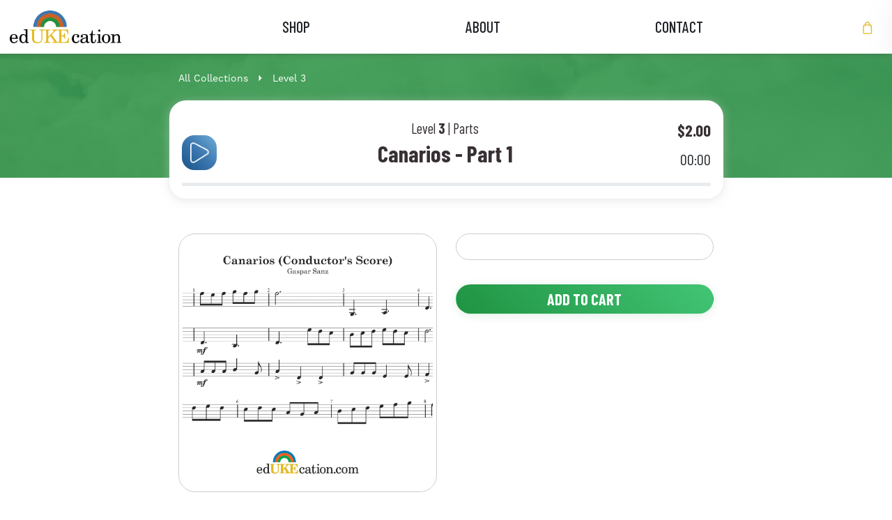

--- FILE ---
content_type: text/html; charset=utf-8
request_url: https://edukecation.com/en-gb/products/canarios-part-1
body_size: 21945
content:
<!doctype html>
<html class="no-js" lang="en">
<head>
  <meta charset="utf-8">
  <meta http-equiv="X-UA-Compatible" content="IE=edge,chrome=1">
  <meta name="viewport" content="width=device-width,initial-scale=1">
  <meta name="theme-color" content="#3a3a3a">

    <!--Swiper-->
    <link rel="stylesheet" href="https://unpkg.com/swiper@7.0.4/swiper-bundle.min.css" />
  
    <script src="https://unpkg.com/swiper@7.0.4/swiper-bundle.min.js"></script>

    <!-- main font -->
    <link rel="stylesheet" href="https://use.typekit.net/mdy3scx.css"><link rel="canonical" href="http://edukecation.com/en-gb/products/canarios-part-1"><link rel="shortcut icon" href="//edukecation.com/cdn/shop/files/favicon.ico?v=16145506450374272245" type="image/x-icon"><title>Canarios - Part 1
&ndash; edUKEcation</title><!-- CSS -->
  <link href="//edukecation.com/cdn/shop/t/18/assets/bootstrap.min.css?v=148578714325549562031644423256" rel="stylesheet" type="text/css" media="all" />
  <link href="//edukecation.com/cdn/shop/t/18/assets/flickity.css?v=32113511771895639561644423256" rel="stylesheet" type="text/css" media="all" />
  <link href="//edukecation.com/cdn/shop/t/18/assets/ud-theme.scss.css?v=56585555273413195051761070772" rel="stylesheet" type="text/css" media="all" />
  <link rel="stylesheet" href="https://use.typekit.net/mdy3scx.css">
  <link rel="stylesheet" href="https://cdn.jsdelivr.net/npm/bootstrap-icons@1.5.0/font/bootstrap-icons.css">
  <link rel="preconnect" href="https://fonts.googleapis.com">
  <link rel="preconnect" href="https://fonts.gstatic.com" crossorigin>
  <link href="https://fonts.googleapis.com/css2?family=Barlow+Condensed:wght@700&display=swap" rel="stylesheet">
  

  <!-- Javascript -->
  <script type="text/javascript" src="https://ajax.googleapis.com/ajax/libs/jquery/3.6.0/jquery.min.js"></script>
  <script src="//edukecation.com/cdn/shop/t/18/assets/bootstrap.bundle.min.js?v=12227996524889697841644423256" type="text/javascript"></script>
  <script src="//edukecation.com/cdn/shop/t/18/assets/flickity.pkgd.min.js?v=179939521362296055701644423256" type="text/javascript"></script>
  <script src="//edukecation.com/cdn/shop/t/18/assets/jquery.throttle-debounce.js?v=137476784878109180261644423256" type="text/javascript"></script>

  <script src="//edukecation.com/cdn/shop/t/18/assets/angular.min.js?v=120228021699270087361644423252" type="text/javascript"></script>
  <script src="//edukecation.com/cdn/shopifycloud/storefront/assets/themes_support/option_selection-b017cd28.js" type="text/javascript"></script>
  <script src="//edukecation.com/cdn/shop/t/18/assets/rivets-cart.min.js?v=66874947908504312651644423256" type="text/javascript"></script>

  <script src="//edukecation.com/cdn/shop/t/18/assets/ud-theme.js?v=114675298393677867761644423256" type="text/javascript"></script>

  <script src="//edukecation.com/cdn/shop/t/18/assets/vue@3.0.6.min.js?v=68464894077812544651644423256" type="text/javascript"></script>
  <script src="//edukecation.com/cdn/shop/t/18/assets/ud_vuex.global.js?v=26540976351263489011644423256" type="text/javascript"></script> 

  <script>window.performance && window.performance.mark && window.performance.mark('shopify.content_for_header.start');</script><meta id="shopify-digital-wallet" name="shopify-digital-wallet" content="/58629259445/digital_wallets/dialog">
<meta name="shopify-checkout-api-token" content="1d7b2e9c6ef9a69c18f55b0e871f5a5f">
<meta id="in-context-paypal-metadata" data-shop-id="58629259445" data-venmo-supported="true" data-environment="production" data-locale="en_US" data-paypal-v4="true" data-currency="GBP">
<link rel="alternate" hreflang="x-default" href="http://edukecation.com/products/canarios-part-1">
<link rel="alternate" hreflang="en" href="http://edukecation.com/products/canarios-part-1">
<link rel="alternate" hreflang="en-AU" href="http://edukecation.com/en-au/products/canarios-part-1">
<link rel="alternate" hreflang="en-CA" href="http://edukecation.com/en-ca/products/canarios-part-1">
<link rel="alternate" hreflang="en-DE" href="http://edukecation.com/en-de/products/canarios-part-1">
<link rel="alternate" hreflang="en-GB" href="http://edukecation.com/en-gb/products/canarios-part-1">
<link rel="alternate" type="application/json+oembed" href="http://edukecation.com/en-gb/products/canarios-part-1.oembed">
<script async="async" src="/checkouts/internal/preloads.js?locale=en-GB"></script>
<link rel="preconnect" href="https://shop.app" crossorigin="anonymous">
<script async="async" src="https://shop.app/checkouts/internal/preloads.js?locale=en-GB&shop_id=58629259445" crossorigin="anonymous"></script>
<script id="apple-pay-shop-capabilities" type="application/json">{"shopId":58629259445,"countryCode":"US","currencyCode":"GBP","merchantCapabilities":["supports3DS"],"merchantId":"gid:\/\/shopify\/Shop\/58629259445","merchantName":"edUKEcation","requiredBillingContactFields":["postalAddress","email"],"requiredShippingContactFields":["postalAddress","email"],"shippingType":"shipping","supportedNetworks":["visa","masterCard","amex","discover","elo","jcb"],"total":{"type":"pending","label":"edUKEcation","amount":"1.00"},"shopifyPaymentsEnabled":true,"supportsSubscriptions":true}</script>
<script id="shopify-features" type="application/json">{"accessToken":"1d7b2e9c6ef9a69c18f55b0e871f5a5f","betas":["rich-media-storefront-analytics"],"domain":"edukecation.com","predictiveSearch":true,"shopId":58629259445,"locale":"en"}</script>
<script>var Shopify = Shopify || {};
Shopify.shop = "edukecation.myshopify.com";
Shopify.locale = "en";
Shopify.currency = {"active":"GBP","rate":"0.758542995"};
Shopify.country = "GB";
Shopify.theme = {"name":"edukecation-theme\/main","id":128617676981,"schema_name":"Udundi Custom","schema_version":"1.0","theme_store_id":null,"role":"main"};
Shopify.theme.handle = "null";
Shopify.theme.style = {"id":null,"handle":null};
Shopify.cdnHost = "edukecation.com/cdn";
Shopify.routes = Shopify.routes || {};
Shopify.routes.root = "/en-gb/";</script>
<script type="module">!function(o){(o.Shopify=o.Shopify||{}).modules=!0}(window);</script>
<script>!function(o){function n(){var o=[];function n(){o.push(Array.prototype.slice.apply(arguments))}return n.q=o,n}var t=o.Shopify=o.Shopify||{};t.loadFeatures=n(),t.autoloadFeatures=n()}(window);</script>
<script>
  window.ShopifyPay = window.ShopifyPay || {};
  window.ShopifyPay.apiHost = "shop.app\/pay";
  window.ShopifyPay.redirectState = null;
</script>
<script id="shop-js-analytics" type="application/json">{"pageType":"product"}</script>
<script defer="defer" async type="module" src="//edukecation.com/cdn/shopifycloud/shop-js/modules/v2/client.init-shop-cart-sync_C5BV16lS.en.esm.js"></script>
<script defer="defer" async type="module" src="//edukecation.com/cdn/shopifycloud/shop-js/modules/v2/chunk.common_CygWptCX.esm.js"></script>
<script type="module">
  await import("//edukecation.com/cdn/shopifycloud/shop-js/modules/v2/client.init-shop-cart-sync_C5BV16lS.en.esm.js");
await import("//edukecation.com/cdn/shopifycloud/shop-js/modules/v2/chunk.common_CygWptCX.esm.js");

  window.Shopify.SignInWithShop?.initShopCartSync?.({"fedCMEnabled":true,"windoidEnabled":true});

</script>
<script>
  window.Shopify = window.Shopify || {};
  if (!window.Shopify.featureAssets) window.Shopify.featureAssets = {};
  window.Shopify.featureAssets['shop-js'] = {"shop-cart-sync":["modules/v2/client.shop-cart-sync_ZFArdW7E.en.esm.js","modules/v2/chunk.common_CygWptCX.esm.js"],"init-fed-cm":["modules/v2/client.init-fed-cm_CmiC4vf6.en.esm.js","modules/v2/chunk.common_CygWptCX.esm.js"],"shop-button":["modules/v2/client.shop-button_tlx5R9nI.en.esm.js","modules/v2/chunk.common_CygWptCX.esm.js"],"shop-cash-offers":["modules/v2/client.shop-cash-offers_DOA2yAJr.en.esm.js","modules/v2/chunk.common_CygWptCX.esm.js","modules/v2/chunk.modal_D71HUcav.esm.js"],"init-windoid":["modules/v2/client.init-windoid_sURxWdc1.en.esm.js","modules/v2/chunk.common_CygWptCX.esm.js"],"shop-toast-manager":["modules/v2/client.shop-toast-manager_ClPi3nE9.en.esm.js","modules/v2/chunk.common_CygWptCX.esm.js"],"init-shop-email-lookup-coordinator":["modules/v2/client.init-shop-email-lookup-coordinator_B8hsDcYM.en.esm.js","modules/v2/chunk.common_CygWptCX.esm.js"],"init-shop-cart-sync":["modules/v2/client.init-shop-cart-sync_C5BV16lS.en.esm.js","modules/v2/chunk.common_CygWptCX.esm.js"],"avatar":["modules/v2/client.avatar_BTnouDA3.en.esm.js"],"pay-button":["modules/v2/client.pay-button_FdsNuTd3.en.esm.js","modules/v2/chunk.common_CygWptCX.esm.js"],"init-customer-accounts":["modules/v2/client.init-customer-accounts_DxDtT_ad.en.esm.js","modules/v2/client.shop-login-button_C5VAVYt1.en.esm.js","modules/v2/chunk.common_CygWptCX.esm.js","modules/v2/chunk.modal_D71HUcav.esm.js"],"init-shop-for-new-customer-accounts":["modules/v2/client.init-shop-for-new-customer-accounts_ChsxoAhi.en.esm.js","modules/v2/client.shop-login-button_C5VAVYt1.en.esm.js","modules/v2/chunk.common_CygWptCX.esm.js","modules/v2/chunk.modal_D71HUcav.esm.js"],"shop-login-button":["modules/v2/client.shop-login-button_C5VAVYt1.en.esm.js","modules/v2/chunk.common_CygWptCX.esm.js","modules/v2/chunk.modal_D71HUcav.esm.js"],"init-customer-accounts-sign-up":["modules/v2/client.init-customer-accounts-sign-up_CPSyQ0Tj.en.esm.js","modules/v2/client.shop-login-button_C5VAVYt1.en.esm.js","modules/v2/chunk.common_CygWptCX.esm.js","modules/v2/chunk.modal_D71HUcav.esm.js"],"shop-follow-button":["modules/v2/client.shop-follow-button_Cva4Ekp9.en.esm.js","modules/v2/chunk.common_CygWptCX.esm.js","modules/v2/chunk.modal_D71HUcav.esm.js"],"checkout-modal":["modules/v2/client.checkout-modal_BPM8l0SH.en.esm.js","modules/v2/chunk.common_CygWptCX.esm.js","modules/v2/chunk.modal_D71HUcav.esm.js"],"lead-capture":["modules/v2/client.lead-capture_Bi8yE_yS.en.esm.js","modules/v2/chunk.common_CygWptCX.esm.js","modules/v2/chunk.modal_D71HUcav.esm.js"],"shop-login":["modules/v2/client.shop-login_D6lNrXab.en.esm.js","modules/v2/chunk.common_CygWptCX.esm.js","modules/v2/chunk.modal_D71HUcav.esm.js"],"payment-terms":["modules/v2/client.payment-terms_CZxnsJam.en.esm.js","modules/v2/chunk.common_CygWptCX.esm.js","modules/v2/chunk.modal_D71HUcav.esm.js"]};
</script>
<script>(function() {
  var isLoaded = false;
  function asyncLoad() {
    if (isLoaded) return;
    isLoaded = true;
    var urls = ["\/\/www.powr.io\/powr.js?powr-token=edukecation.myshopify.com\u0026external-type=shopify\u0026shop=edukecation.myshopify.com"];
    for (var i = 0; i < urls.length; i++) {
      var s = document.createElement('script');
      s.type = 'text/javascript';
      s.async = true;
      s.src = urls[i];
      var x = document.getElementsByTagName('script')[0];
      x.parentNode.insertBefore(s, x);
    }
  };
  if(window.attachEvent) {
    window.attachEvent('onload', asyncLoad);
  } else {
    window.addEventListener('load', asyncLoad, false);
  }
})();</script>
<script id="__st">var __st={"a":58629259445,"offset":-21600,"reqid":"cc888bc2-aca3-45e8-a568-72ba6c3af387-1768732864","pageurl":"edukecation.com\/en-gb\/products\/canarios-part-1","u":"5bd79ece4301","p":"product","rtyp":"product","rid":7090142445749};</script>
<script>window.ShopifyPaypalV4VisibilityTracking = true;</script>
<script id="captcha-bootstrap">!function(){'use strict';const t='contact',e='account',n='new_comment',o=[[t,t],['blogs',n],['comments',n],[t,'customer']],c=[[e,'customer_login'],[e,'guest_login'],[e,'recover_customer_password'],[e,'create_customer']],r=t=>t.map((([t,e])=>`form[action*='/${t}']:not([data-nocaptcha='true']) input[name='form_type'][value='${e}']`)).join(','),a=t=>()=>t?[...document.querySelectorAll(t)].map((t=>t.form)):[];function s(){const t=[...o],e=r(t);return a(e)}const i='password',u='form_key',d=['recaptcha-v3-token','g-recaptcha-response','h-captcha-response',i],f=()=>{try{return window.sessionStorage}catch{return}},m='__shopify_v',_=t=>t.elements[u];function p(t,e,n=!1){try{const o=window.sessionStorage,c=JSON.parse(o.getItem(e)),{data:r}=function(t){const{data:e,action:n}=t;return t[m]||n?{data:e,action:n}:{data:t,action:n}}(c);for(const[e,n]of Object.entries(r))t.elements[e]&&(t.elements[e].value=n);n&&o.removeItem(e)}catch(o){console.error('form repopulation failed',{error:o})}}const l='form_type',E='cptcha';function T(t){t.dataset[E]=!0}const w=window,h=w.document,L='Shopify',v='ce_forms',y='captcha';let A=!1;((t,e)=>{const n=(g='f06e6c50-85a8-45c8-87d0-21a2b65856fe',I='https://cdn.shopify.com/shopifycloud/storefront-forms-hcaptcha/ce_storefront_forms_captcha_hcaptcha.v1.5.2.iife.js',D={infoText:'Protected by hCaptcha',privacyText:'Privacy',termsText:'Terms'},(t,e,n)=>{const o=w[L][v],c=o.bindForm;if(c)return c(t,g,e,D).then(n);var r;o.q.push([[t,g,e,D],n]),r=I,A||(h.body.append(Object.assign(h.createElement('script'),{id:'captcha-provider',async:!0,src:r})),A=!0)});var g,I,D;w[L]=w[L]||{},w[L][v]=w[L][v]||{},w[L][v].q=[],w[L][y]=w[L][y]||{},w[L][y].protect=function(t,e){n(t,void 0,e),T(t)},Object.freeze(w[L][y]),function(t,e,n,w,h,L){const[v,y,A,g]=function(t,e,n){const i=e?o:[],u=t?c:[],d=[...i,...u],f=r(d),m=r(i),_=r(d.filter((([t,e])=>n.includes(e))));return[a(f),a(m),a(_),s()]}(w,h,L),I=t=>{const e=t.target;return e instanceof HTMLFormElement?e:e&&e.form},D=t=>v().includes(t);t.addEventListener('submit',(t=>{const e=I(t);if(!e)return;const n=D(e)&&!e.dataset.hcaptchaBound&&!e.dataset.recaptchaBound,o=_(e),c=g().includes(e)&&(!o||!o.value);(n||c)&&t.preventDefault(),c&&!n&&(function(t){try{if(!f())return;!function(t){const e=f();if(!e)return;const n=_(t);if(!n)return;const o=n.value;o&&e.removeItem(o)}(t);const e=Array.from(Array(32),(()=>Math.random().toString(36)[2])).join('');!function(t,e){_(t)||t.append(Object.assign(document.createElement('input'),{type:'hidden',name:u})),t.elements[u].value=e}(t,e),function(t,e){const n=f();if(!n)return;const o=[...t.querySelectorAll(`input[type='${i}']`)].map((({name:t})=>t)),c=[...d,...o],r={};for(const[a,s]of new FormData(t).entries())c.includes(a)||(r[a]=s);n.setItem(e,JSON.stringify({[m]:1,action:t.action,data:r}))}(t,e)}catch(e){console.error('failed to persist form',e)}}(e),e.submit())}));const S=(t,e)=>{t&&!t.dataset[E]&&(n(t,e.some((e=>e===t))),T(t))};for(const o of['focusin','change'])t.addEventListener(o,(t=>{const e=I(t);D(e)&&S(e,y())}));const B=e.get('form_key'),M=e.get(l),P=B&&M;t.addEventListener('DOMContentLoaded',(()=>{const t=y();if(P)for(const e of t)e.elements[l].value===M&&p(e,B);[...new Set([...A(),...v().filter((t=>'true'===t.dataset.shopifyCaptcha))])].forEach((e=>S(e,t)))}))}(h,new URLSearchParams(w.location.search),n,t,e,['guest_login'])})(!0,!0)}();</script>
<script integrity="sha256-4kQ18oKyAcykRKYeNunJcIwy7WH5gtpwJnB7kiuLZ1E=" data-source-attribution="shopify.loadfeatures" defer="defer" src="//edukecation.com/cdn/shopifycloud/storefront/assets/storefront/load_feature-a0a9edcb.js" crossorigin="anonymous"></script>
<script crossorigin="anonymous" defer="defer" src="//edukecation.com/cdn/shopifycloud/storefront/assets/shopify_pay/storefront-65b4c6d7.js?v=20250812"></script>
<script data-source-attribution="shopify.dynamic_checkout.dynamic.init">var Shopify=Shopify||{};Shopify.PaymentButton=Shopify.PaymentButton||{isStorefrontPortableWallets:!0,init:function(){window.Shopify.PaymentButton.init=function(){};var t=document.createElement("script");t.src="https://edukecation.com/cdn/shopifycloud/portable-wallets/latest/portable-wallets.en.js",t.type="module",document.head.appendChild(t)}};
</script>
<script data-source-attribution="shopify.dynamic_checkout.buyer_consent">
  function portableWalletsHideBuyerConsent(e){var t=document.getElementById("shopify-buyer-consent"),n=document.getElementById("shopify-subscription-policy-button");t&&n&&(t.classList.add("hidden"),t.setAttribute("aria-hidden","true"),n.removeEventListener("click",e))}function portableWalletsShowBuyerConsent(e){var t=document.getElementById("shopify-buyer-consent"),n=document.getElementById("shopify-subscription-policy-button");t&&n&&(t.classList.remove("hidden"),t.removeAttribute("aria-hidden"),n.addEventListener("click",e))}window.Shopify?.PaymentButton&&(window.Shopify.PaymentButton.hideBuyerConsent=portableWalletsHideBuyerConsent,window.Shopify.PaymentButton.showBuyerConsent=portableWalletsShowBuyerConsent);
</script>
<script data-source-attribution="shopify.dynamic_checkout.cart.bootstrap">document.addEventListener("DOMContentLoaded",(function(){function t(){return document.querySelector("shopify-accelerated-checkout-cart, shopify-accelerated-checkout")}if(t())Shopify.PaymentButton.init();else{new MutationObserver((function(e,n){t()&&(Shopify.PaymentButton.init(),n.disconnect())})).observe(document.body,{childList:!0,subtree:!0})}}));
</script>
<link id="shopify-accelerated-checkout-styles" rel="stylesheet" media="screen" href="https://edukecation.com/cdn/shopifycloud/portable-wallets/latest/accelerated-checkout-backwards-compat.css" crossorigin="anonymous">
<style id="shopify-accelerated-checkout-cart">
        #shopify-buyer-consent {
  margin-top: 1em;
  display: inline-block;
  width: 100%;
}

#shopify-buyer-consent.hidden {
  display: none;
}

#shopify-subscription-policy-button {
  background: none;
  border: none;
  padding: 0;
  text-decoration: underline;
  font-size: inherit;
  cursor: pointer;
}

#shopify-subscription-policy-button::before {
  box-shadow: none;
}

      </style>

<script>window.performance && window.performance.mark && window.performance.mark('shopify.content_for_header.end');</script>
<meta property="og:image" content="https://cdn.shopify.com/s/files/1/0586/2925/9445/products/Canarios_Preview_1cf1111e-3305-4a04-911d-2002bd2eb6e2.png?v=1637957279" />
<meta property="og:image:secure_url" content="https://cdn.shopify.com/s/files/1/0586/2925/9445/products/Canarios_Preview_1cf1111e-3305-4a04-911d-2002bd2eb6e2.png?v=1637957279" />
<meta property="og:image:width" content="1500" />
<meta property="og:image:height" content="1500" />
<link href="https://monorail-edge.shopifysvc.com" rel="dns-prefetch">
<script>(function(){if ("sendBeacon" in navigator && "performance" in window) {try {var session_token_from_headers = performance.getEntriesByType('navigation')[0].serverTiming.find(x => x.name == '_s').description;} catch {var session_token_from_headers = undefined;}var session_cookie_matches = document.cookie.match(/_shopify_s=([^;]*)/);var session_token_from_cookie = session_cookie_matches && session_cookie_matches.length === 2 ? session_cookie_matches[1] : "";var session_token = session_token_from_headers || session_token_from_cookie || "";function handle_abandonment_event(e) {var entries = performance.getEntries().filter(function(entry) {return /monorail-edge.shopifysvc.com/.test(entry.name);});if (!window.abandonment_tracked && entries.length === 0) {window.abandonment_tracked = true;var currentMs = Date.now();var navigation_start = performance.timing.navigationStart;var payload = {shop_id: 58629259445,url: window.location.href,navigation_start,duration: currentMs - navigation_start,session_token,page_type: "product"};window.navigator.sendBeacon("https://monorail-edge.shopifysvc.com/v1/produce", JSON.stringify({schema_id: "online_store_buyer_site_abandonment/1.1",payload: payload,metadata: {event_created_at_ms: currentMs,event_sent_at_ms: currentMs}}));}}window.addEventListener('pagehide', handle_abandonment_event);}}());</script>
<script id="web-pixels-manager-setup">(function e(e,d,r,n,o){if(void 0===o&&(o={}),!Boolean(null===(a=null===(i=window.Shopify)||void 0===i?void 0:i.analytics)||void 0===a?void 0:a.replayQueue)){var i,a;window.Shopify=window.Shopify||{};var t=window.Shopify;t.analytics=t.analytics||{};var s=t.analytics;s.replayQueue=[],s.publish=function(e,d,r){return s.replayQueue.push([e,d,r]),!0};try{self.performance.mark("wpm:start")}catch(e){}var l=function(){var e={modern:/Edge?\/(1{2}[4-9]|1[2-9]\d|[2-9]\d{2}|\d{4,})\.\d+(\.\d+|)|Firefox\/(1{2}[4-9]|1[2-9]\d|[2-9]\d{2}|\d{4,})\.\d+(\.\d+|)|Chrom(ium|e)\/(9{2}|\d{3,})\.\d+(\.\d+|)|(Maci|X1{2}).+ Version\/(15\.\d+|(1[6-9]|[2-9]\d|\d{3,})\.\d+)([,.]\d+|)( \(\w+\)|)( Mobile\/\w+|) Safari\/|Chrome.+OPR\/(9{2}|\d{3,})\.\d+\.\d+|(CPU[ +]OS|iPhone[ +]OS|CPU[ +]iPhone|CPU IPhone OS|CPU iPad OS)[ +]+(15[._]\d+|(1[6-9]|[2-9]\d|\d{3,})[._]\d+)([._]\d+|)|Android:?[ /-](13[3-9]|1[4-9]\d|[2-9]\d{2}|\d{4,})(\.\d+|)(\.\d+|)|Android.+Firefox\/(13[5-9]|1[4-9]\d|[2-9]\d{2}|\d{4,})\.\d+(\.\d+|)|Android.+Chrom(ium|e)\/(13[3-9]|1[4-9]\d|[2-9]\d{2}|\d{4,})\.\d+(\.\d+|)|SamsungBrowser\/([2-9]\d|\d{3,})\.\d+/,legacy:/Edge?\/(1[6-9]|[2-9]\d|\d{3,})\.\d+(\.\d+|)|Firefox\/(5[4-9]|[6-9]\d|\d{3,})\.\d+(\.\d+|)|Chrom(ium|e)\/(5[1-9]|[6-9]\d|\d{3,})\.\d+(\.\d+|)([\d.]+$|.*Safari\/(?![\d.]+ Edge\/[\d.]+$))|(Maci|X1{2}).+ Version\/(10\.\d+|(1[1-9]|[2-9]\d|\d{3,})\.\d+)([,.]\d+|)( \(\w+\)|)( Mobile\/\w+|) Safari\/|Chrome.+OPR\/(3[89]|[4-9]\d|\d{3,})\.\d+\.\d+|(CPU[ +]OS|iPhone[ +]OS|CPU[ +]iPhone|CPU IPhone OS|CPU iPad OS)[ +]+(10[._]\d+|(1[1-9]|[2-9]\d|\d{3,})[._]\d+)([._]\d+|)|Android:?[ /-](13[3-9]|1[4-9]\d|[2-9]\d{2}|\d{4,})(\.\d+|)(\.\d+|)|Mobile Safari.+OPR\/([89]\d|\d{3,})\.\d+\.\d+|Android.+Firefox\/(13[5-9]|1[4-9]\d|[2-9]\d{2}|\d{4,})\.\d+(\.\d+|)|Android.+Chrom(ium|e)\/(13[3-9]|1[4-9]\d|[2-9]\d{2}|\d{4,})\.\d+(\.\d+|)|Android.+(UC? ?Browser|UCWEB|U3)[ /]?(15\.([5-9]|\d{2,})|(1[6-9]|[2-9]\d|\d{3,})\.\d+)\.\d+|SamsungBrowser\/(5\.\d+|([6-9]|\d{2,})\.\d+)|Android.+MQ{2}Browser\/(14(\.(9|\d{2,})|)|(1[5-9]|[2-9]\d|\d{3,})(\.\d+|))(\.\d+|)|K[Aa][Ii]OS\/(3\.\d+|([4-9]|\d{2,})\.\d+)(\.\d+|)/},d=e.modern,r=e.legacy,n=navigator.userAgent;return n.match(d)?"modern":n.match(r)?"legacy":"unknown"}(),u="modern"===l?"modern":"legacy",c=(null!=n?n:{modern:"",legacy:""})[u],f=function(e){return[e.baseUrl,"/wpm","/b",e.hashVersion,"modern"===e.buildTarget?"m":"l",".js"].join("")}({baseUrl:d,hashVersion:r,buildTarget:u}),m=function(e){var d=e.version,r=e.bundleTarget,n=e.surface,o=e.pageUrl,i=e.monorailEndpoint;return{emit:function(e){var a=e.status,t=e.errorMsg,s=(new Date).getTime(),l=JSON.stringify({metadata:{event_sent_at_ms:s},events:[{schema_id:"web_pixels_manager_load/3.1",payload:{version:d,bundle_target:r,page_url:o,status:a,surface:n,error_msg:t},metadata:{event_created_at_ms:s}}]});if(!i)return console&&console.warn&&console.warn("[Web Pixels Manager] No Monorail endpoint provided, skipping logging."),!1;try{return self.navigator.sendBeacon.bind(self.navigator)(i,l)}catch(e){}var u=new XMLHttpRequest;try{return u.open("POST",i,!0),u.setRequestHeader("Content-Type","text/plain"),u.send(l),!0}catch(e){return console&&console.warn&&console.warn("[Web Pixels Manager] Got an unhandled error while logging to Monorail."),!1}}}}({version:r,bundleTarget:l,surface:e.surface,pageUrl:self.location.href,monorailEndpoint:e.monorailEndpoint});try{o.browserTarget=l,function(e){var d=e.src,r=e.async,n=void 0===r||r,o=e.onload,i=e.onerror,a=e.sri,t=e.scriptDataAttributes,s=void 0===t?{}:t,l=document.createElement("script"),u=document.querySelector("head"),c=document.querySelector("body");if(l.async=n,l.src=d,a&&(l.integrity=a,l.crossOrigin="anonymous"),s)for(var f in s)if(Object.prototype.hasOwnProperty.call(s,f))try{l.dataset[f]=s[f]}catch(e){}if(o&&l.addEventListener("load",o),i&&l.addEventListener("error",i),u)u.appendChild(l);else{if(!c)throw new Error("Did not find a head or body element to append the script");c.appendChild(l)}}({src:f,async:!0,onload:function(){if(!function(){var e,d;return Boolean(null===(d=null===(e=window.Shopify)||void 0===e?void 0:e.analytics)||void 0===d?void 0:d.initialized)}()){var d=window.webPixelsManager.init(e)||void 0;if(d){var r=window.Shopify.analytics;r.replayQueue.forEach((function(e){var r=e[0],n=e[1],o=e[2];d.publishCustomEvent(r,n,o)})),r.replayQueue=[],r.publish=d.publishCustomEvent,r.visitor=d.visitor,r.initialized=!0}}},onerror:function(){return m.emit({status:"failed",errorMsg:"".concat(f," has failed to load")})},sri:function(e){var d=/^sha384-[A-Za-z0-9+/=]+$/;return"string"==typeof e&&d.test(e)}(c)?c:"",scriptDataAttributes:o}),m.emit({status:"loading"})}catch(e){m.emit({status:"failed",errorMsg:(null==e?void 0:e.message)||"Unknown error"})}}})({shopId: 58629259445,storefrontBaseUrl: "https://edukecation.com",extensionsBaseUrl: "https://extensions.shopifycdn.com/cdn/shopifycloud/web-pixels-manager",monorailEndpoint: "https://monorail-edge.shopifysvc.com/unstable/produce_batch",surface: "storefront-renderer",enabledBetaFlags: ["2dca8a86"],webPixelsConfigList: [{"id":"76742837","configuration":"{\"tagID\":\"2614481315429\"}","eventPayloadVersion":"v1","runtimeContext":"STRICT","scriptVersion":"18031546ee651571ed29edbe71a3550b","type":"APP","apiClientId":3009811,"privacyPurposes":["ANALYTICS","MARKETING","SALE_OF_DATA"],"dataSharingAdjustments":{"protectedCustomerApprovalScopes":["read_customer_address","read_customer_email","read_customer_name","read_customer_personal_data","read_customer_phone"]}},{"id":"shopify-app-pixel","configuration":"{}","eventPayloadVersion":"v1","runtimeContext":"STRICT","scriptVersion":"0450","apiClientId":"shopify-pixel","type":"APP","privacyPurposes":["ANALYTICS","MARKETING"]},{"id":"shopify-custom-pixel","eventPayloadVersion":"v1","runtimeContext":"LAX","scriptVersion":"0450","apiClientId":"shopify-pixel","type":"CUSTOM","privacyPurposes":["ANALYTICS","MARKETING"]}],isMerchantRequest: false,initData: {"shop":{"name":"edUKEcation","paymentSettings":{"currencyCode":"USD"},"myshopifyDomain":"edukecation.myshopify.com","countryCode":"US","storefrontUrl":"http:\/\/edukecation.com\/en-gb"},"customer":null,"cart":null,"checkout":null,"productVariants":[{"price":{"amount":2.0,"currencyCode":"GBP"},"product":{"title":"Canarios - Part 1","vendor":"edUKEcation","id":"7090142445749","untranslatedTitle":"Canarios - Part 1","url":"\/en-gb\/products\/canarios-part-1","type":"part"},"id":"41382434898101","image":{"src":"\/\/edukecation.com\/cdn\/shop\/products\/Canarios_Preview_1cf1111e-3305-4a04-911d-2002bd2eb6e2.png?v=1637957279"},"sku":"","title":"Default Title","untranslatedTitle":"Default Title"}],"purchasingCompany":null},},"https://edukecation.com/cdn","fcfee988w5aeb613cpc8e4bc33m6693e112",{"modern":"","legacy":""},{"shopId":"58629259445","storefrontBaseUrl":"https:\/\/edukecation.com","extensionBaseUrl":"https:\/\/extensions.shopifycdn.com\/cdn\/shopifycloud\/web-pixels-manager","surface":"storefront-renderer","enabledBetaFlags":"[\"2dca8a86\"]","isMerchantRequest":"false","hashVersion":"fcfee988w5aeb613cpc8e4bc33m6693e112","publish":"custom","events":"[[\"page_viewed\",{}],[\"product_viewed\",{\"productVariant\":{\"price\":{\"amount\":2.0,\"currencyCode\":\"GBP\"},\"product\":{\"title\":\"Canarios - Part 1\",\"vendor\":\"edUKEcation\",\"id\":\"7090142445749\",\"untranslatedTitle\":\"Canarios - Part 1\",\"url\":\"\/en-gb\/products\/canarios-part-1\",\"type\":\"part\"},\"id\":\"41382434898101\",\"image\":{\"src\":\"\/\/edukecation.com\/cdn\/shop\/products\/Canarios_Preview_1cf1111e-3305-4a04-911d-2002bd2eb6e2.png?v=1637957279\"},\"sku\":\"\",\"title\":\"Default Title\",\"untranslatedTitle\":\"Default Title\"}}]]"});</script><script>
  window.ShopifyAnalytics = window.ShopifyAnalytics || {};
  window.ShopifyAnalytics.meta = window.ShopifyAnalytics.meta || {};
  window.ShopifyAnalytics.meta.currency = 'GBP';
  var meta = {"product":{"id":7090142445749,"gid":"gid:\/\/shopify\/Product\/7090142445749","vendor":"edUKEcation","type":"part","handle":"canarios-part-1","variants":[{"id":41382434898101,"price":200,"name":"Canarios - Part 1","public_title":null,"sku":""}],"remote":false},"page":{"pageType":"product","resourceType":"product","resourceId":7090142445749,"requestId":"cc888bc2-aca3-45e8-a568-72ba6c3af387-1768732864"}};
  for (var attr in meta) {
    window.ShopifyAnalytics.meta[attr] = meta[attr];
  }
</script>
<script class="analytics">
  (function () {
    var customDocumentWrite = function(content) {
      var jquery = null;

      if (window.jQuery) {
        jquery = window.jQuery;
      } else if (window.Checkout && window.Checkout.$) {
        jquery = window.Checkout.$;
      }

      if (jquery) {
        jquery('body').append(content);
      }
    };

    var hasLoggedConversion = function(token) {
      if (token) {
        return document.cookie.indexOf('loggedConversion=' + token) !== -1;
      }
      return false;
    }

    var setCookieIfConversion = function(token) {
      if (token) {
        var twoMonthsFromNow = new Date(Date.now());
        twoMonthsFromNow.setMonth(twoMonthsFromNow.getMonth() + 2);

        document.cookie = 'loggedConversion=' + token + '; expires=' + twoMonthsFromNow;
      }
    }

    var trekkie = window.ShopifyAnalytics.lib = window.trekkie = window.trekkie || [];
    if (trekkie.integrations) {
      return;
    }
    trekkie.methods = [
      'identify',
      'page',
      'ready',
      'track',
      'trackForm',
      'trackLink'
    ];
    trekkie.factory = function(method) {
      return function() {
        var args = Array.prototype.slice.call(arguments);
        args.unshift(method);
        trekkie.push(args);
        return trekkie;
      };
    };
    for (var i = 0; i < trekkie.methods.length; i++) {
      var key = trekkie.methods[i];
      trekkie[key] = trekkie.factory(key);
    }
    trekkie.load = function(config) {
      trekkie.config = config || {};
      trekkie.config.initialDocumentCookie = document.cookie;
      var first = document.getElementsByTagName('script')[0];
      var script = document.createElement('script');
      script.type = 'text/javascript';
      script.onerror = function(e) {
        var scriptFallback = document.createElement('script');
        scriptFallback.type = 'text/javascript';
        scriptFallback.onerror = function(error) {
                var Monorail = {
      produce: function produce(monorailDomain, schemaId, payload) {
        var currentMs = new Date().getTime();
        var event = {
          schema_id: schemaId,
          payload: payload,
          metadata: {
            event_created_at_ms: currentMs,
            event_sent_at_ms: currentMs
          }
        };
        return Monorail.sendRequest("https://" + monorailDomain + "/v1/produce", JSON.stringify(event));
      },
      sendRequest: function sendRequest(endpointUrl, payload) {
        // Try the sendBeacon API
        if (window && window.navigator && typeof window.navigator.sendBeacon === 'function' && typeof window.Blob === 'function' && !Monorail.isIos12()) {
          var blobData = new window.Blob([payload], {
            type: 'text/plain'
          });

          if (window.navigator.sendBeacon(endpointUrl, blobData)) {
            return true;
          } // sendBeacon was not successful

        } // XHR beacon

        var xhr = new XMLHttpRequest();

        try {
          xhr.open('POST', endpointUrl);
          xhr.setRequestHeader('Content-Type', 'text/plain');
          xhr.send(payload);
        } catch (e) {
          console.log(e);
        }

        return false;
      },
      isIos12: function isIos12() {
        return window.navigator.userAgent.lastIndexOf('iPhone; CPU iPhone OS 12_') !== -1 || window.navigator.userAgent.lastIndexOf('iPad; CPU OS 12_') !== -1;
      }
    };
    Monorail.produce('monorail-edge.shopifysvc.com',
      'trekkie_storefront_load_errors/1.1',
      {shop_id: 58629259445,
      theme_id: 128617676981,
      app_name: "storefront",
      context_url: window.location.href,
      source_url: "//edukecation.com/cdn/s/trekkie.storefront.cd680fe47e6c39ca5d5df5f0a32d569bc48c0f27.min.js"});

        };
        scriptFallback.async = true;
        scriptFallback.src = '//edukecation.com/cdn/s/trekkie.storefront.cd680fe47e6c39ca5d5df5f0a32d569bc48c0f27.min.js';
        first.parentNode.insertBefore(scriptFallback, first);
      };
      script.async = true;
      script.src = '//edukecation.com/cdn/s/trekkie.storefront.cd680fe47e6c39ca5d5df5f0a32d569bc48c0f27.min.js';
      first.parentNode.insertBefore(script, first);
    };
    trekkie.load(
      {"Trekkie":{"appName":"storefront","development":false,"defaultAttributes":{"shopId":58629259445,"isMerchantRequest":null,"themeId":128617676981,"themeCityHash":"16658470148582165027","contentLanguage":"en","currency":"GBP","eventMetadataId":"b6b2122d-17af-4b61-8fce-1560cf0cd8b9"},"isServerSideCookieWritingEnabled":true,"monorailRegion":"shop_domain","enabledBetaFlags":["65f19447"]},"Session Attribution":{},"S2S":{"facebookCapiEnabled":false,"source":"trekkie-storefront-renderer","apiClientId":580111}}
    );

    var loaded = false;
    trekkie.ready(function() {
      if (loaded) return;
      loaded = true;

      window.ShopifyAnalytics.lib = window.trekkie;

      var originalDocumentWrite = document.write;
      document.write = customDocumentWrite;
      try { window.ShopifyAnalytics.merchantGoogleAnalytics.call(this); } catch(error) {};
      document.write = originalDocumentWrite;

      window.ShopifyAnalytics.lib.page(null,{"pageType":"product","resourceType":"product","resourceId":7090142445749,"requestId":"cc888bc2-aca3-45e8-a568-72ba6c3af387-1768732864","shopifyEmitted":true});

      var match = window.location.pathname.match(/checkouts\/(.+)\/(thank_you|post_purchase)/)
      var token = match? match[1]: undefined;
      if (!hasLoggedConversion(token)) {
        setCookieIfConversion(token);
        window.ShopifyAnalytics.lib.track("Viewed Product",{"currency":"GBP","variantId":41382434898101,"productId":7090142445749,"productGid":"gid:\/\/shopify\/Product\/7090142445749","name":"Canarios - Part 1","price":"2.00","sku":"","brand":"edUKEcation","variant":null,"category":"part","nonInteraction":true,"remote":false},undefined,undefined,{"shopifyEmitted":true});
      window.ShopifyAnalytics.lib.track("monorail:\/\/trekkie_storefront_viewed_product\/1.1",{"currency":"GBP","variantId":41382434898101,"productId":7090142445749,"productGid":"gid:\/\/shopify\/Product\/7090142445749","name":"Canarios - Part 1","price":"2.00","sku":"","brand":"edUKEcation","variant":null,"category":"part","nonInteraction":true,"remote":false,"referer":"https:\/\/edukecation.com\/en-gb\/products\/canarios-part-1"});
      }
    });


        var eventsListenerScript = document.createElement('script');
        eventsListenerScript.async = true;
        eventsListenerScript.src = "//edukecation.com/cdn/shopifycloud/storefront/assets/shop_events_listener-3da45d37.js";
        document.getElementsByTagName('head')[0].appendChild(eventsListenerScript);

})();</script>
<script
  defer
  src="https://edukecation.com/cdn/shopifycloud/perf-kit/shopify-perf-kit-3.0.4.min.js"
  data-application="storefront-renderer"
  data-shop-id="58629259445"
  data-render-region="gcp-us-central1"
  data-page-type="product"
  data-theme-instance-id="128617676981"
  data-theme-name="Udundi Custom"
  data-theme-version="1.0"
  data-monorail-region="shop_domain"
  data-resource-timing-sampling-rate="10"
  data-shs="true"
  data-shs-beacon="true"
  data-shs-export-with-fetch="true"
  data-shs-logs-sample-rate="1"
  data-shs-beacon-endpoint="https://edukecation.com/api/collect"
></script>
</head>
<body class="template-product">
  <div class="ud-cart-menu" data-cart-view>

  <div class="container-fluid">
    <div class="row ud-cart-header">
      <div class="col p-4">
        <div class="left-group">
          <a class="ud-close-cart">
            <svg width="24" height="24" viewBox="0 0 16 16" class="bi bi-arrow-right" fill="currentColor" xmlns="http://www.w3.org/2000/svg">
              <path fill-rule="evenodd" d="M10.146 4.646a.5.5 0 0 1 .708 0l3 3a.5.5 0 0 1 0 .708l-3 3a.5.5 0 0 1-.708-.708L12.793 8l-2.647-2.646a.5.5 0 0 1 0-.708z"/>
              <path fill-rule="evenodd" d="M2 8a.5.5 0 0 1 .5-.5H13a.5.5 0 0 1 0 1H2.5A.5.5 0 0 1 2 8z"/>
            </svg>
          </a>

          <h4>Cart</h4>
        </div>

        <div class="right-group">
          <svg width="20" height="20" viewBox="0 0 16 16" class="bi bi-bag" fill="currentColor" xmlns="http://www.w3.org/2000/svg">
            <path fill-rule="evenodd" d="M14 5H2v9a1 1 0 0 0 1 1h10a1 1 0 0 0 1-1V5zM1 4v10a2 2 0 0 0 2 2h10a2 2 0 0 0 2-2V4H1z"/>
            <path d="M8 1.5A2.5 2.5 0 0 0 5.5 4h-1a3.5 3.5 0 1 1 7 0h-1A2.5 2.5 0 0 0 8 1.5z"/>
          </svg>

          <span>{ cart.item_count }</span>
        </div>
      </div>
    </div>

    <form action="/cart" method="post" rv-show="cart.item_count | greater 0">
      <div class="row">
        <div class="ud-cart-items">

          <div class="col-12 ud-cart-item py-3" rv-each-item="cart.items">
            <div class="row">
              <div class="col-4 ud-cart-image pr-0">
                <a rv-href="item.handle | setParam" rv-title="item.product.title">
                  <img class="img-fluid" rv-src="item.image | productImageSize '300x'" rv-alt="item.alt" />
                </a>
              </div>
              <div class="col-7 ud-cart-details">
                <div class="row">
                  <div class="col-12">
                    <a class="ud-item-title" rv-href="item.handle | setParam" rv-alt="item.product_title">
                      { item.product_title }
                      <span class="ud-item-variants small">{ item.variant_title }</span>
                    </a>
                  </div>
                </div>
                <div class="row mb-3">
                  <div class="col-12 pr-0">
                    <a class="ud-item-price pb-1" rv-href="item.handle | setParam" rv-alt="item.price"><b>{ item.discounted_price | money }</b></a>
                    
                  </div>
                </div>
                <div class="row">
                  <div class="col-10 col-md-8 input-group input-group-sm input-group-qty">
                    <div class="input-group-prepend">
                      <button class="btn btn-light minus ud-ripple-surface ud-ripple-surface--primary" type="button" rv-data-cart-update="index | plus 1" rv-data-cart-quantity="item.quantity | minus 1">
                        <svg width="1em" height="1em" viewBox="0 0 16 16" class="bi bi-dash" fill="currentColor" xmlns="http://www.w3.org/2000/svg">
                          <path fill-rule="evenodd" d="M3.5 8a.5.5 0 0 1 .5-.5h8a.5.5 0 0 1 0 1H4a.5.5 0 0 1-.5-.5z"/>
                        </svg>
                      </button>
                    </div>
                    <input type="number" class="form-control text-center qty" rv-value="item.quantity">
                    <div class="input-group-append">
                      <button class="btn btn-light plus ud-ripple-surface ud-ripple-surface--primary" type="button" rv-data-cart-update="index | plus 1" rv-data-cart-quantity="item.quantity | plus 1">
                        <svg width="1em" height="1em" viewBox="0 0 16 16" class="bi bi-plus" fill="currentColor" xmlns="http://www.w3.org/2000/svg">
                          <path fill-rule="evenodd" d="M8 3.5a.5.5 0 0 1 .5.5v4a.5.5 0 0 1-.5.5H4a.5.5 0 0 1 0-1h3.5V4a.5.5 0 0 1 .5-.5z"/>
                          <path fill-rule="evenodd" d="M7.5 8a.5.5 0 0 1 .5-.5h4a.5.5 0 0 1 0 1H8.5V12a.5.5 0 0 1-1 0V8z"/>
                        </svg>
                      </button>
                    </div>
                  </div>
                </div>
              </div>
            </div>
          </div>

        </div>
      </div>
    </form>

    <div class="row ud-cart-empty align-items-center" rv-show="cart.item_count | lt 1">
      <div class="col-12 text-center">
        <h4 class="cart-empty">Oops, Your Shopping Cart Is Empty!</h4>
      </div>
    </div>

    <div class="row ud-cart-checkout">
      <div class="col">
        <p><span>Order Subtotal</span> <span id="total">{ cart.total_price | money }</span></p>
        <!-- <button type="submit" name="checkout" id="checkout" class="btn btn-block btn-primary">Checkout</button> -->
        <a class="btn btn-primary w-100" href="/checkout">Checkout</a>
      </div>
    </div>

  </div>
</div>

<div class="ud-cart-backdrop"></div>


  <div id="PageContainer">

    <div id="HeaderContainer">
      <div id="shopify-section-header" class="shopify-section"><link href="//edukecation.com/cdn/shop/t/18/assets/ud-nav.scss.css?v=62705616364094378921647296433" rel="stylesheet" type="text/css" media="all" />

 

<nav class="navbar navbar-expand-lg fixed-top navbar-light white-bg">
  <div class="container-fluid">
    <a class="navbar-brand nav-logo" href="/">
      <img src="//edukecation.com/cdn/shop/files/nav-logo-dark_1200x.png?v=7603155993351793872">
    </a>
    <button class="navbar-toggler" type="button" data-bs-toggle="collapse" data-bs-target="#navbarSupportedContent"
      aria-controls="navbarSupportedContent" aria-expanded="false" aria-label="Toggle navigation">
      <span class="navbar-toggler-icon"></span>
    </button>
    <div class="collapse navbar-collapse" id="navbarSupportedContent">
      <!-- <ul class="navbar-nav me-auto mb-2 mb-lg-0">
        <li class="nav-item">
          <a class="nav-link active" aria-current="page" href="#">Home</a>
        </li>
        <li class="nav-item">
          <a class="nav-link" href="#">Link</a>
        </li>
        <li class="nav-item dropdown">
          <a class="nav-link dropdown-toggle" href="#" id="navbarDropdown" role="button" data-bs-toggle="dropdown" aria-expanded="false">
            Dropdown
          </a>
          <ul class="dropdown-menu" aria-labelledby="navbarDropdown">
            <li><a class="dropdown-item" href="#">Action</a></li>
            <li><a class="dropdown-item" href="#">Another action</a></li>
            <li><hr class="dropdown-divider"></li>
            <li><a class="dropdown-item" href="#">Something else here</a></li>
          </ul> 
        </li>
        <li class="nav-item">
          <a class="nav-link disabled" href="#" tabindex="-1" aria-disabled="true">Disabled</a>
        </li>
      </ul> -->
      <ul class="menu navbar-nav me-auto mb-2 mb-lg-0">
        
        <li class="menu-link nav-item">
          <a href="/en-gb/collections/songs" class="nav-link text-dark">SHOP</a>

          
        </li>
        
        <li class="menu-link nav-item">
          <a href="/en-gb/pages/about" class="nav-link text-dark">ABOUT</a>

          
        </li>
        
        <li class="menu-link nav-item">
          <a href="/en-gb/pages/contact" class="nav-link text-dark">CONTACT</a>

          
        </li>
        
      </ul>
      <!-- <form class="d-flex">
        <input class="form-control me-2" type="search" placeholder="Search" aria-label="Search">
        <button class="btn btn-outline-success" type="submit">Search</button>
      </form> -->
      <div class="nav-icons">
        <!-- <a role="button">
          <img src="//edukecation.com/cdn/shop/files/nav-search.svg?v=16800992960207052228" alt="filter icon">
        </a> -->
        <!-- <img src="//edukecation.com/cdn/shop/files/nav-user.svg?v=14753800410468354577" alt="filter icon"> -->
        <a class="ud-toggle-cart" role="button">
          <img src="//edukecation.com/cdn/shop/files/nav-bag.svg?v=11153173365966934195" alt="filter icon">
        </a>
      </div>
    </div>
  </div>
</nav>
</div>
    </div>

    <main id="MainContent">
      <link href="//edukecation.com/cdn/shop/t/18/assets/ud-product.scss.css?v=154622042398698652341761070772" rel="stylesheet" type="text/css" media="all" />
<link href="//edukecation.com/cdn/shop/t/18/assets/ud-audio-player.scss.css?v=11075283090042673931761070772" rel="stylesheet" type="text/css" media="all" />

<div id="shopify-section-product-template" class="shopify-section"><script>
  window.ud_product = {"id":7090142445749,"title":"Canarios - Part 1","handle":"canarios-part-1","description":"","published_at":"2021-11-26T14:08:04-06:00","created_at":"2021-11-26T14:07:57-06:00","vendor":"edUKEcation","type":"part","tags":[],"price":200,"price_min":200,"price_max":200,"available":true,"price_varies":false,"compare_at_price":0,"compare_at_price_min":0,"compare_at_price_max":0,"compare_at_price_varies":false,"variants":[{"id":41382434898101,"title":"Default Title","option1":"Default Title","option2":null,"option3":null,"sku":"","requires_shipping":false,"taxable":true,"featured_image":null,"available":true,"name":"Canarios - Part 1","public_title":null,"options":["Default Title"],"price":200,"weight":0,"compare_at_price":0,"inventory_management":null,"barcode":"","requires_selling_plan":false,"selling_plan_allocations":[]}],"images":["\/\/edukecation.com\/cdn\/shop\/products\/Canarios_Preview_1cf1111e-3305-4a04-911d-2002bd2eb6e2.png?v=1637957279"],"featured_image":"\/\/edukecation.com\/cdn\/shop\/products\/Canarios_Preview_1cf1111e-3305-4a04-911d-2002bd2eb6e2.png?v=1637957279","options":["Title"],"media":[{"alt":null,"id":24624876847285,"position":1,"preview_image":{"aspect_ratio":1.0,"height":1500,"width":1500,"src":"\/\/edukecation.com\/cdn\/shop\/products\/Canarios_Preview_1cf1111e-3305-4a04-911d-2002bd2eb6e2.png?v=1637957279"},"aspect_ratio":1.0,"height":1500,"media_type":"image","src":"\/\/edukecation.com\/cdn\/shop\/products\/Canarios_Preview_1cf1111e-3305-4a04-911d-2002bd2eb6e2.png?v=1637957279","width":1500}],"requires_selling_plan":false,"selling_plan_groups":[],"content":""}
  window.ud_product.options = [{"name":"Title","position":1,"values":["Default Title"]}]
  Object.assign(window.ud_product, {"difficulty":3,"instrument":"Uke"})
  window.ud_product.part_ids = []
</script>


<div id="udProductView" data-section-id="product-template" data-section-type="product" data-enable-history-state="true">
  <div class="container-fluid product-audio-player">
    <!-- <img src="//edukecation.com/cdn/shop/files/pdp-header_1200x.png?v=6426" alt=""> -->
    <div class="row">
      <div class="top-links">
        <a href="">All Collections</a>
        <!-- <svg xmlns="http://www.w3.org/2000/svg" viewBox="0 0 5 10"><g><g transform="rotate(90 2.5 5)"><path fill="#fff" d="M2.5 3L7 7h-9z"/></g></g></svg>
        <a href="">Beginner Collection</a> -->
        <svg xmlns="http://www.w3.org/2000/svg" viewBox="0 0 5 10"><g><g transform="rotate(90 2.5 5)"><path fill="#fff" d="M2.5 3L7 7h-9z"/></g></g></svg>
        <a href="">Level { product.difficulty }</a>
      </div>
  
      <div class="audio-player d-flex justify-content-center align-items-center flex-column p-3">

  <audio :ref="'audio-' + product.id" @timeupdate="updateTime(product.id)">
    <source :src="product.song_src" type="audio/mp3" >
  </audio>

  <div class="position-relative d-flex justify-content-between w-100 pb-3 align-items-end">
    <div class="btn-color d-flex justify-content-center align-items-center" :class="colorPlayButton(product)">
      <button :ref="'play-' + product.id" class="playAudio" @click="toggleAudio(product.id)"></button>
    </div>
    <div class="text-container">
      <a :href="'/products/' + product.handle">
        <h4 class="text-level">Level <span>{ product.difficulty }</span> | Parts <span v-if="numberOfParts">{ numberOfParts }</span><span v-if="product.numberOfParts">{ product.numberOfParts }</span></h4>
        <h2 class="text-title">{ product.title }</h2>
        <h3 class="text-composer">{ product.composer }</h3>
      </a>
    </div>
    <div class="d-flex flex-column align-items-end">
      <p class="text-price">{ formatMoney(product.price) } <span v-if="product.compare_at_price" class="text-decoration-line-through text-muted ps-2">{ formatMoney(product.compare_at_price) }</span></p>
      <div :ref="'duration-' + product.id" class="duration currentTime">00:00</div>
    </div>
  </div>

  <div class="progress w-100" @mousedown="seek(product.id, $event)" :ref="'progress-parent-' + product.id">
    <div :class="colorPlayButton(product)" class="progress-bar" :style="'width:' + product.width + '%'" :ref="'progress-' + product.id" role="progressbar" :aria-valuenow="product.width" aria-valuemin="0" aria-valuemax="100" style="position: relative;">
      <!-- <div class="dot" style="position: absolute;"></div> -->
    </div>
  </div>

</div>
      
    </div>
  </div>

  <div class="container-fluid product-content">

    <div class="row">
      <div class="col-12 col-lg-6">
        <div ref="productImages" id="productImages" class="sticky-top">

          <div ref="carousel" id="product-carousel" class="swiper gallery-top">
            <div class="swiper-wrapper">
              <div v-for="media in product.media" class="swiper-slide ud-square-image swiper-slide-top">
                <video v-if="media.media_type.includes('video')" :src="media.src" controls :poster="media.preview_image"></video>
                <img v-else :src="imageSize(media.src, '1200x1200')" :alt="media.alt">
              </div>
            </div>

            <div class="swiper-pagination"></div>
            <div class="swiper-button-prev"></div>
            <div class="swiper-button-next"></div>
          </div>

          <div ref="thumbs" id="product-thumbs" class="swiper gallery-thumbs">
            <div class="swiper-wrapper">
              <div v-for="media in product.media" class="swiper-slide ud-square-image swiper-slide-thumb">
                <video v-if="media.media_type.includes('video')" :src="media.src" controls
                  :poster="media.preview_image"></video>
                <img v-else :src="imageSize(media.src, '1200x1200')" :alt="media.alt">
              </div>
            </div>
          </div>

        </div>
      </div>

      <div class="col-12 col-lg-6">
        <!-- <h1 class="text-start mb-2">{ product.title }</h1> -->

        <!-- <h2 class="text-start d-inline mb-2">{ formatMoney(selectedVariant.price) }</h2>
        <h2 class="text-start d-inline ms-2 mb-2" v-if="selectedVariant.compare_at_price > selectedVariant.price"><del>{
            formatMoney(selectedVariant.compare_at_price) }</del></h2> -->

        <div class="col-12">
          

          <div id="part-selector">
            <div class="song_part" v-for="part in product.parts">
              <div class="form-check">
                <input class="form-check-input" name="partSelector" type="checkbox" :value="part.variants[0].id" :id="'part-selector-' + part.id">
                <label class="form-check-label d-flex" :for="'part-selector-' + part.id">
                  <div class="difficulty-icon ms-2" :class="'difficulty-' + part.difficulty">
                    <svg v-if="part.instrument == 'Baritone' || part.instrument == 'Bari'" fill="#fff" id="Layer_1" data-name="Layer 1" xmlns="http://www.w3.org/2000/svg" viewBox="0 0 31.79 31.29"><defs><style>.cls-1{fill:#fff;}</style></defs><path class="cls-1" d="M271.74-41.58a2.87,2.87,0,0,0-.87.23,7.43,7.43,0,0,0-3,3,10.89,10.89,0,0,0-.77,1.66c-.19.54-.38,1.18-.56,1.91l-2.81.68c-.77.23-1.32.4-1.75.58a13.5,13.5,0,0,0-1.9,1,5.65,5.65,0,0,0-1.45,1.59l-.31.57a4.39,4.39,0,0,0-.44,1.26,6.44,6.44,0,0,0,.82,4.42q-4.62-4.8-1.17-8.91c1.27-1.43,3.32-2.29,6.17-2.57a3,3,0,0,0,2.11-2.07A5.06,5.06,0,0,1,269-41.9a4,4,0,0,1,3.33.35,1.23,1.23,0,0,0-.54,0Zm-6.86,13.91a2.83,2.83,0,0,1,1.54,2.4,3.38,3.38,0,0,1,0,.84,2.62,2.62,0,0,1-.24.68,2.88,2.88,0,0,1-1.23,1.19,3,3,0,0,1-1.67.34l1.61-5.45Zm6.23-9.1a4.74,4.74,0,0,1-1,.69,8.22,8.22,0,0,1-2.93,1,8.36,8.36,0,0,1,.76-2.06,5.35,5.35,0,0,1,.44-.62,5.67,5.67,0,0,1,1.94-1.6,2.32,2.32,0,0,1,1.32-.34.53.53,0,0,1,.33.49,2.77,2.77,0,0,1-.9,2.39ZM282-45.23a3.45,3.45,0,0,1,2-1.09l3.81-3.44a3.41,3.41,0,0,1-1.19-1.86,3.27,3.27,0,0,1-1.83-1.22l-3.51,3.75a3.45,3.45,0,0,1-1.13,2l-6.88,6.28-.36-.36a5,5,0,0,1,.14.93,10.53,10.53,0,0,1-.25,2,16.51,16.51,0,0,1-.78,2,7.85,7.85,0,0,1-1.5,1.8,13.33,13.33,0,0,1-2,1.33,10.17,10.17,0,0,1-2.28.82l-.81,2.73.61.32a4.4,4.4,0,0,1,1.51,1.61,4.68,4.68,0,0,1,.46,2.08,4.28,4.28,0,0,1-.57,2A3.52,3.52,0,0,1,265.68-22a5.65,5.65,0,0,1-2,.35A5.38,5.38,0,0,0,268-23c1.46-1.23,2.35-3.27,2.69-6.12a3,3,0,0,1,2.11-2.06,5.1,5.1,0,0,0,3.73-3.09,4.27,4.27,0,0,0-.81-4.11c-.11-.16,6.3-6.88,6.3-6.88M262-24.38c-.06.11-.18.11-.35,0a3.15,3.15,0,0,1-.86-1.87,3.22,3.22,0,0,1,.38-2,3.09,3.09,0,0,1,1.61-1.28,3.56,3.56,0,0,1,2.18-.22l.77-2.52c-.22,0-2.4.52-2.76.61a5.67,5.67,0,0,0-3.8,2.59,4.12,4.12,0,0,0-.54,1.65,4.54,4.54,0,0,0,1.28,3.32,7.18,7.18,0,0,0,1.6,1.3,4.11,4.11,0,0,0,1.19.42l1.7-5.53a2.64,2.64,0,0,0-1.62.06,2.18,2.18,0,0,0-1.25,1,2,2,0,0,0,.4,2.34c.08.07.1.14.06.2" transform="translate(-256.04 52.84)"/></svg>
                    <svg v-if="part.instrument == 'Bass' || part.instrument == 'Base'" fill="#fff" id="Layer_1" data-name="Layer 1" xmlns="http://www.w3.org/2000/svg" viewBox="0 0 30.12 30.12"><defs><style>.cls-1{fill:#fff;}</style></defs><path class="cls-1" d="M-42.95,27.1a9.1,9.1,0,0,0,1-2.1,1.8,1.8,0,0,1-.69-1.15,1.49,1.49,0,0,1,0-.21l0,.05a.6.6,0,0,1-1,0,.62.62,0,0,1-.16-.78,1.46,1.46,0,0,1,.16-.19.83.83,0,0,1,.51-.27.58.58,0,0,1,.54.18.74.74,0,0,1,.14.22,5.44,5.44,0,0,1,.86-1.25,6.23,6.23,0,0,1,1.72-1.3,1,1,0,0,1,1,.45s-.21.19,1-.58A4.83,4.83,0,0,0-36,17.77c.32-.67.52-1.3,0-3.37S-36,11.73-36,11.73l6.78-7,.14.14,2.26-2.54.3-.3.33.33.4-.4-.29-.29.2-.2L-26,1.3l.36-.5L-26,.44l-.51.36-.14-.14-.2.2-.3-.3-.4.4.33.33-.3.3-2.53,2.26.13.14-7,6.79s-.59.4-2.66-.07-2.7-.28-3.37,0a4.94,4.94,0,0,0-2.42,1.9c-.78,1.23-.59,1-.59,1s.58.41.45,1a5.63,5.63,0,0,1-1.29,1.72c-.13.13-1.38,1.24-2.23,1a1.85,1.85,0,0,1-1.16-.69,9.1,9.1,0,0,0-2.1,1,7.62,7.62,0,0,0-2.86,2.81A4,4,0,0,0-55.57,24l.53.09,2.94.24.93,0c.26,0,.51-.07.77-.12a5.29,5.29,0,0,0,1.11-.27,8.6,8.6,0,0,0,1.3-.52,7.82,7.82,0,0,0,1.36-1.07,5,5,0,0,0,.64-.74,2,2,0,0,0,.4-.8,1.89,1.89,0,0,0-.57-2.15,1.49,1.49,0,0,0-.55-.34,2.45,2.45,0,0,0-.38-.15,1.2,1.2,0,0,0-.27-.08,1.73,1.73,0,0,0-.32,0H-48a2.37,2.37,0,0,0-.46.11l-.14.07a.32.32,0,0,0,0,.51l.24.16.23.12a1.29,1.29,0,0,1,.35,1.41,1.39,1.39,0,0,1-.28.39,2,2,0,0,1-.35.25,1.3,1.3,0,0,1-.44,0,1.46,1.46,0,0,1-1-.42,1.72,1.72,0,0,1-.49-.88,1.61,1.61,0,0,1,.12-1,2.16,2.16,0,0,1,.27-.33,2.91,2.91,0,0,1,2.74-.68l.34.1a3.45,3.45,0,0,1,1.31.85A3.53,3.53,0,0,1-44.44,21a3.19,3.19,0,0,1-.11,1.34,3.77,3.77,0,0,1-.76,1.24l-.23.27a4,4,0,0,1-1,.69,6.3,6.3,0,0,1-1.27.49,6.05,6.05,0,0,1-1.45.31,7.62,7.62,0,0,1-1.17,0,9.82,9.82,0,0,1-1.09-.06,10.23,10.23,0,0,1-1.34-.17l-1.73-.38a1.91,1.91,0,0,1-.81-.36l.06.16a10.06,10.06,0,0,0,2.3,3.31,10.17,10.17,0,0,0,3.3,2.3,4.3,4.3,0,0,0,4-.2A7.58,7.58,0,0,0-43,27.09m-2.12-1a.78.78,0,0,1-.51.23.61.61,0,0,1-.5-.18.64.64,0,0,1-.2-.52.78.78,0,0,1,.25-.49.85.85,0,0,1,.51-.25.59.59,0,0,1,.52.18.63.63,0,0,1,.18.5.8.8,0,0,1-.25.53" transform="translate(55.78 -0.44)"/></svg>
                    <svg v-if="part.instrument == 'Uke' || part.instrument == 'Ukulele'" fill="#fff" id="Layer_1" data-name="Layer 1" xmlns="http://www.w3.org/2000/svg" viewBox="0 0 31.15 30.76"><defs><style>.cls-1{fill:#fff;}.cls-2{fill:#018837;}</style></defs><path class="cls-1" d="M258.05,19.37a3.08,3.08,0,0,1-1.13-1.8,3.09,3.09,0,0,1-1.78-1.16l-3.52,3.76a3.62,3.62,0,0,1-1.15,2L240.93,31a4.91,4.91,0,0,1,.1.77,9.21,9.21,0,0,1-.24,1.67,12.07,12.07,0,0,1-.68,1.62,6.35,6.35,0,0,1-1.25,1.49,12.14,12.14,0,0,1-1.63,1.13,9,9,0,0,1-1.89.71l-.71,2.24a5.46,5.46,0,0,1,.49.25,3.26,3.26,0,0,1,1.21,1.29,3.74,3.74,0,0,1,.35,1.7,3.47,3.47,0,0,1-.51,1.66,3,3,0,0,1-1.51,1.32,4.38,4.38,0,0,1-1.68.33A4.62,4.62,0,0,0,236.56,46a7.8,7.8,0,0,0,2.3-5.06,2.59,2.59,0,0,1,1.76-1.73,4.39,4.39,0,0,0,3.11-2.59,3.31,3.31,0,0,0-.51-3.22l9-9.41a3.64,3.64,0,0,1,2-1.11Z" transform="translate(-226.9 -16.41)"/><path class="cls-2" d="M252.92,20.63a.38.38,0,0,1-.23.11.33.33,0,0,1-.23-.12.39.39,0,0,1-.11-.22.3.3,0,0,1,.11-.25.27.27,0,0,1,.23-.08.32.32,0,0,1,.23.09.3.3,0,0,1,.11.25.39.39,0,0,1-.11.22" transform="translate(-226.9 -16.41)"/><path class="cls-2" d="M254.8,18.72a.3.3,0,0,1-.23.11.33.33,0,0,1-.24-.12.35.35,0,0,1-.1-.22.26.26,0,0,1,.11-.24.34.34,0,0,1,.46,0,.29.29,0,0,1,.1.25.38.38,0,0,1-.1.21" transform="translate(-226.9 -16.41)"/><path class="cls-2" d="M254.27,22a.3.3,0,0,1-.25.09.35.35,0,0,1-.22-.1.37.37,0,0,1-.12-.24.35.35,0,0,1,.12-.23.37.37,0,0,1,.22-.1.31.31,0,0,1,.25.11.36.36,0,0,1,0,.46" transform="translate(-226.9 -16.41)"/><path class="cls-2" d="M256.29,19.91a.36.36,0,0,1-.09.24.32.32,0,0,1-.25.1.38.38,0,0,1-.33-.35.38.38,0,0,1,.34-.33.32.32,0,0,1,.24.11.29.29,0,0,1,.09.23" transform="translate(-226.9 -16.41)"/><path class="cls-1" d="M240.4,30.67a3.26,3.26,0,0,0-2.72-.25A4.4,4.4,0,0,0,235,33.49a2.59,2.59,0,0,1-1.76,1.73,7.83,7.83,0,0,0-5.1,2.21q-2.89,3.42.81,7.27a5.17,5.17,0,0,1-.6-3.59,3.9,3.9,0,0,1,.39-1l.26-.48a4.79,4.79,0,0,1,1.22-1.32,11.09,11.09,0,0,1,1.57-.89,14,14,0,0,1,1.45-.51l2.31-.6c.14-.53.3-1.06.49-1.57a8.74,8.74,0,0,1,.66-1.38,6.43,6.43,0,0,1,2.51-2.45,2.29,2.29,0,0,1,.72-.21,1,1,0,0,1,.45,0" transform="translate(-226.9 -16.41)"/><path class="cls-1" d="M234.12,42.16l-1.42,4.5a2.59,2.59,0,0,0,2.4-1.3,2,2,0,0,0,.21-.56,2.72,2.72,0,0,0,0-.7,2.19,2.19,0,0,0-1.22-1.93" transform="translate(-226.9 -16.41)"/><path class="cls-1" d="M240.14,32.63a.4.4,0,0,0-.26-.4,1.94,1.94,0,0,0-1.09.31,5,5,0,0,0-1.63,1.35,4.74,4.74,0,0,0-.37.51,8,8,0,0,0-.67,1.7,6.68,6.68,0,0,0,2.42-.92,3.62,3.62,0,0,0,.81-.58,2.34,2.34,0,0,0,.78-2" transform="translate(-226.9 -16.41)"/><path class="cls-1" d="M231.68,44.91c-.06.09-.15.09-.29,0a2.51,2.51,0,0,1-.67-1.53,2.62,2.62,0,0,1,.35-1.66,2.66,2.66,0,0,1,1.34-1.08,3.05,3.05,0,0,1,1.79-.22l.68-2.07c-.18,0-2,.47-2.28.54a4.94,4.94,0,0,0-3.15,2.19,3.31,3.31,0,0,0-.48,1.36,3.61,3.61,0,0,0,1,2.71,5.85,5.85,0,0,0,1.29,1,3.37,3.37,0,0,0,1,.33L233.71,42a2.16,2.16,0,0,0-1.33.07,1.89,1.89,0,0,0-1,.8,1.64,1.64,0,0,0,.29,1.92.12.12,0,0,1,0,.16" transform="translate(-226.9 -16.41)"/></svg>
                    <!-- <svg v-if="part.instrument == 'Baritone' || part.instrument == 'Bari'" width="33" height="32" viewBox="0 0 32 32" xmlns="http://www.w3.org/2000/svg"><path d="M2.28 4.962A4.372 4.372 0 0 1 6.652.59h21.256a4.372 4.372 0 0 1 4.372 4.372v21.256a4.372 4.372 0 0 1-4.372 4.372H6.652a4.372 4.372 0 0 1-4.372-4.372z" fill="currentColor" fill-opacity=".8"/><g transform="rotate(45 16.5 16)"><path d="M14.456 13.306c-.189.24-.34.505-.45.786a7.469 7.469 0 0 0-.046 4.23c.16.591.372 1.169.635 1.726.248.524.567 1.11.956 1.757l-1.513 2.476c-.377.717-.648 1.222-.825 1.658-.26.683-.463 1.384-.609 2.097a5.759 5.759 0 0 0 .097 2.16l.192.629c.133.428.329.835.583 1.21.87 1.254 2.192 2.163 3.716 2.555-4.46-.08-6.843-1.914-7.15-5.502-.122-1.914.729-3.985 2.551-6.213.527-.753.536-1.742.028-2.967-.955-1.69-1.08-3.306-.372-4.847.586-1.103 1.46-1.808 2.62-2.118a1.3 1.3 0 0 0-.412.363zm5.024 14.756c1.125-.282 2.056-.08 2.795.606.217.184.411.39.58.615.137.202.243.423.312.655.161.566.15 1.165-.033 1.725a3.127 3.127 0 0 1-.937 1.43l-2.726-5.029zm-2.041-10.887c-.018.401-.086.8-.203 1.186-.349 1.206-.795 2.15-1.34 2.835a8.703 8.703 0 0 1-.915-2.011 4.536 4.536 0 0 1-.13-.752c-.092-.998-.01-1.84.244-2.525.16-.462.373-.99.691-1.179.289-.096.415-.016.583.115.553.393.933.941 1.063 2.334zM19.15 3.433c.008-.933.231-1.673.67-2.22l.261-5.151c-1.038.018-1.759-.14-2.16-.472-.408.327-1.131.472-2.17.435l.17 5.155c.427.554.637 1.296.628 2.227l-.426 9.357h-.51c.27.164.525.35.76.557.474.503.897 1.048 1.264 1.627.321.628.597 1.276.826 1.94.194.764.266 1.552.214 2.336-.08.794-.23 1.581-.448 2.352a10.567 10.567 0 0 1-1.038 2.2l1.367 2.516c.263-.09.433-.148.653-.204a4.3 4.3 0 0 1 2.214.068 4.684 4.684 0 0 1 1.813 1.153c.49.523.839 1.153 1.017 1.834a3.514 3.514 0 0 1-.157 2.409 5.474 5.474 0 0 1-1.2 1.703c1.22-.896 1.924-2.244 2.112-4.044.155-1.911-.657-3.996-2.437-6.255-.513-.762-.504-1.751.027-2.967.985-1.674 1.138-3.29.46-4.847-.688-1.325-1.79-2.096-3.496-2.339-.191-.035-.413-9.37-.413-9.37m.606 29.047c.031.117-.051.2-.247.248A3.204 3.204 0 0 1 17.566 32a3.241 3.241 0 0 1-1.159-1.705c-.167-.605-.088-1.292.236-2.058.324-.767.787-1.338 1.39-1.713l-1.239-2.342c-.138.182-1.335 2.078-1.533 2.4-.965 1.613-1.25 3.129-.858 4.549a4.05 4.05 0 0 0 .785 1.56c.765.875 1.854 1.361 3.266 1.46a7.226 7.226 0 0 0 2.058-.218 4.316 4.316 0 0 0 1.142-.548L18.94 28.24a2.589 2.589 0 0 0-1.102 1.192c-.275.555-.346 1.08-.214 1.574.219.792.87 1.251 1.95 1.378.103 0 .167.034.186.103" fill="#fff"/></g></svg>
                    <svg v-if="part.instrument == 'Bass' || part.instrument == 'Base'" width="32" height="32" viewBox="0 0 32 32" xmlns="http://www.w3.org/2000/svg"><path d="M1.03 4.962A4.372 4.372 0 0 1 5.402.59h21.256a4.372 4.372 0 0 1 4.372 4.372v21.256a4.372 4.372 0 0 1-4.372 4.372H5.402a4.372 4.372 0 0 1-4.372-4.372z" fill="currentColor"/><g transform="rotate(45 16 16)"><path d="M18.41-3.938c-.998.018-1.69-.139-2.076-.472-.39.327-1.085.472-2.084.436l.169 5.155c.41.553.612 1.298.604 2.232L14.49 16.4c.22.139.429.297.621.472a9 9 0 0 1 1.011 1.358c.259.523.481 1.063.665 1.617.156.636.214 1.292.172 1.945a11.973 11.973 0 0 1-.358 1.961 9.102 9.102 0 0 1-.832 1.835l1.087 2.093a5.97 5.97 0 0 1 .524-.17 3.307 3.307 0 0 1 1.772.057c.553.201 1.05.53 1.449.959.393.437.673.962.815 1.53a3.035 3.035 0 0 1-.133 2.009 4.579 4.579 0 0 1-.96 1.417c.975-.747 1.539-1.871 1.69-3.372.126-1.593-.525-3.33-1.95-5.212-.411-.636-.404-1.46.022-2.474.787-1.395.91-2.74.368-4.037-.547-1.105-1.43-1.745-2.647-1.92l-.294-13.032c.009-.935.224-1.676.644-2.221z" fill="#fff"/><path d="M15.667.573a.334.334 0 0 1-.086.246.336.336 0 0 1-.25.08.348.348 0 0 1-.228-.084.294.294 0 0 1-.102-.247.316.316 0 0 1 .106-.227c.06-.063.142-.1.23-.1a.295.295 0 0 1 .248.105.351.351 0 0 1 .082.227" fill="#018837"/><path d="M15.647-2.103a.335.335 0 0 1-.085.247.35.35 0 0 1-.25.08.363.363 0 0 1-.229-.084.299.299 0 0 1-.102-.25.358.358 0 0 1 .336-.32.307.307 0 0 1 .25.106.36.36 0 0 1 .08.228" fill="#018837"/><path d="M17.578.594a.3.3 0 0 1-.107.247.368.368 0 0 1-.23.08.342.342 0 0 1-.248-.084.33.33 0 0 1-.082-.25.358.358 0 0 1 .086-.225.303.303 0 0 1 .25-.101c.179.013.32.156.33.333" fill="#018837"/><path d="M17.546-2.314c.063.06.1.142.102.228a.3.3 0 0 1-.106.247.368.368 0 0 1-.23.08.337.337 0 0 1-.25-.085.325.325 0 0 1-.08-.248.358.358 0 0 1 .085-.226.3.3 0 0 1 .25-.101c.087.003.17.041.229.105" fill="#018837"/><g><path d="M13.908 16.555c-.929.259-1.63.845-2.101 1.758-.564 1.288-.466 2.636.296 4.044.407 1.02.4 1.845-.021 2.474-1.457 1.858-2.138 3.584-2.043 5.177.244 2.987 2.151 4.515 5.72 4.584a5.178 5.178 0 0 1-2.97-2.129 3.9 3.9 0 0 1-.466-1.01l-.155-.527c-.134-.59-.16-1.2-.075-1.8.116-.594.278-1.178.485-1.748.142-.363.36-.79.665-1.383l1.212-2.058a17.032 17.032 0 0 1-.766-1.465 8.906 8.906 0 0 1-.508-1.438 6.478 6.478 0 0 1 .041-3.522c.088-.235.21-.457.36-.659.088-.123.2-.226.332-.303" fill="#fff"/></g><g><path d="m17.6 29.157 2.182 4.191c.355-.32.615-.73.751-1.186.146-.467.155-.966.025-1.438a1.978 1.978 0 0 0-.248-.545 3.15 3.15 0 0 0-.471-.512c-.592-.57-1.338-.74-2.239-.505" fill="#fff"/></g><g><path d="M15.114 18.143a.402.402 0 0 0-.465-.097c-.257.16-.427.599-.555.985-.204.572-.269 1.275-.194 2.109.017.21.052.42.104.626.172.586.416 1.15.727 1.676.436-.57.79-1.357 1.064-2.363.094-.322.148-.654.161-.988-.102-1.16-.405-1.619-.846-1.944" fill="#fff"/></g><g><path d="M17.823 32.831c.025.098-.04.166-.197.207a2.52 2.52 0 0 1-1.558-.605 2.712 2.712 0 0 1-.93-1.423c-.136-.503-.073-1.075.187-1.713a2.961 2.961 0 0 1 1.113-1.426l-.99-1.951a127.58 127.58 0 0 0-1.226 2c-.772 1.342-1 2.603-.685 3.783.113.473.327.916.628 1.3.613.732 1.484 1.137 2.615 1.215.555.022 1.11-.04 1.647-.18a3.42 3.42 0 0 0 .915-.453L17.167 29.3c-.394.23-.704.577-.885.993-.215.4-.276.863-.171 1.304.177.66.697 1.043 1.56 1.15.084 0 .133.027.15.085" fill="#fff"/></g></g></svg>
                    <svg v-if="part.instrument == 'Uke' || part.instrument == 'Ukulele'" width="32" height="32" viewBox="0 0 32 32" xmlns="http://www.w3.org/2000/svg"><path d="M2.03 4.962A4.372 4.372 0 0 1 6.402.59h21.256a4.372 4.372 0 0 1 4.372 4.372v21.256a4.372 4.372 0 0 1-4.372 4.372H6.402a4.372 4.372 0 0 1-4.372-4.372z" fill="currentColor"/><g transform="rotate(45 15.5 16.5)"><path d="M23.745 26.81a9.24 9.24 0 0 0-.762-2.245s-.56.144-1.321-.334a.965.965 0 0 1-.161-.132c0 .02.008.036.008.057 0 .47-.23.705-.688.705a.629.629 0 0 1-.67-.445 1.57 1.57 0 0 1-.026-.25.83.83 0 0 1 .172-.556.585.585 0 0 1 .519-.258.65.65 0 0 1 .26.052 5.236 5.236 0 0 1-.28-1.512c0-.191 0-1.67.304-2.16.304-.49 1.016-.37 1.016-.37s-.017.287.305-1.145-.101-2.387-.356-3.095c-.255-.708-.56-1.298-2.381-2.443-1.821-1.145-1.97-1.861-1.97-1.861l-.17-9.88h.198L17.543-2.5v-.43h.478v-.573h-.427v-.287h-.207l-.103-.62h-.51l-.1.62h-.2v.287h-.435v.572h.478v.43l-.2 3.438h.2l-.161 9.88s-.14.716-1.962 1.86c-1.82 1.146-2.133 1.736-2.38 2.444-.249.708-.691 1.661-.37 3.096.323 1.435.305 1.145.305 1.145s.711-.118 1.017.37c.305.488.304 1.974.304 2.16 0 .185-.101 1.866-.86 2.339-.757.472-1.32.334-1.32.334a9.242 9.242 0 0 0-.766 2.244c-.203 1.146-.527 1.958-.035 4.057.258 1.17 1.053 2.172 2.172 2.738l.444-.317 2.282-1.927c.159-.16.42-.444.64-.695.17-.201.325-.412.467-.63a5.73 5.73 0 0 0 .602-.994c.227-.418.414-.853.558-1.302a7.973 7.973 0 0 0 .215-1.743 6.163 6.163 0 0 0-.072-.983 1.923 1.923 0 0 0-.296-.86c-.328-.756-.974-1.134-1.94-1.134a1.555 1.555 0 0 0-.644.148c-.098.05-.182.066-.374.16-.09.042-.173.091-.251.148-.09.062-.175.13-.255.202a3.563 3.563 0 0 1-.265.254 1.92 1.92 0 0 0-.245.404l-.049.151c0 .236.122.353.368.353.1-.01.198-.028.295-.05l.245-.076c.55-.029 1.057.276 1.26.757.05.155.074.316.073.479-.004.145-.028.29-.073.429a1.207 1.207 0 0 1-.295.327 1.446 1.446 0 0 1-1.007.403c-.35.007-.693-.09-.98-.276a1.616 1.616 0 0 1-.652-.836 2.059 2.059 0 0 1-.05-.428c.026-.996.579-1.914 1.474-2.447.132-.067.237-.131.32-.176a3.456 3.456 0 0 1 1.54-.328c1.015 0 1.85.295 2.505.883.367.284.668.636.884 1.034.209.455.326.942.345 1.437l.024.353a4.003 4.003 0 0 1-.246 1.236c-.137.438-.325.86-.56 1.26-.216.45-.488.873-.811 1.262-.253.303-.53.587-.828.851-.256.262-.53.508-.818.737-.34.3-.7.58-1.079.839l-1.51.969c-.25.169-.538.28-.841.322l.158.074c.496.238 1.777.669 4.013.716 2.241-.047 3.517-.478 4.013-.716s2.235-.902 2.726-3.008c.492-2.106.168-2.911-.035-4.057m-2.245.809a.8.8 0 0 1-.195.53.614.614 0 0 1-.485.227.64.64 0 0 1-.512-.228.799.799 0 0 1-.171-.53.874.874 0 0 1 .183-.544.59.59 0 0 1 .5-.241.615.615 0 0 1 .488.228c.131.158.2.356.194.558" fill="#fff"/></g></svg> -->
                  </div> 

                  <p class="ms-1"><strong>Part { part.number } | </strong> { part.instrument }</p> 
                  
                  <p class="ms-auto">${ part.variants[0].price }</p>
                </label>
              </div>
            </div>
          </div>
        </div>

        <!-- <button data-cart-add="40862967103669" data-cart-quantity="1">Add Hat</button> -->

        <!-- <form ref="addToCartForm" action="/cart/add" method="post" class="row mb-3" data-cart-submit> -->
        <form ref="addToCartForm" class="row mb-3">
          <!-- <input type="hidden" name="id" :value="selectedVariant.id" /> -->

          <div class="col">
            <button id="AddToCart"
              v-on:click="addToCart"
              :disabled="selectedVariant.inventory_quantity < 1 && selectedVariant.inventory_policy == 'deny'"
              ref="addToCart" class="btn add-cart-button ud-toggle-cart">
              <template v-if="selectedVariant.inventory_quantity < 1 && selectedVariant.inventory_policy == 'deny'">Sold Out</template>
              <template v-else>Add to Cart</template>
            </button>
          </div>
        </form>

        <div v-html="product.description" class="product-description"></div>

      </div>
    </div><p class="d-none" data-product-status aria-live="polite" role="status"></p><p class="d-none" data-loader-status aria-live="assertive" role="alert" aria-hidden="true">Adding product to your cart</p>
  </div>
</div>


</div>

    </main>

    <div id="shopify-section-footer" class="shopify-section"><link href="//edukecation.com/cdn/shop/t/18/assets/ud-nav.scss.css?v=62705616364094378921647296433" rel="stylesheet" type="text/css" media="all" />

<footer class="container-fluid">
  <div class="row footer-wrapper">
    <!-- <div class="col-12 col-md">
      <svg xmlns="http://www.w3.org/2000/svg" width="24" height="24" viewBox="0 0 24 24" fill="none" stroke="currentColor" stroke-width="2" stroke-linecap="round" stroke-linejoin="round" class="d-block mb-2"><circle cx="12" cy="12" r="10"></circle><line x1="14.31" y1="8" x2="20.05" y2="17.94"></line><line x1="9.69" y1="8" x2="21.17" y2="8"></line><line x1="7.38" y1="12" x2="13.12" y2="2.06"></line><line x1="9.69" y1="16" x2="3.95" y2="6.06"></line><line x1="14.31" y1="16" x2="2.83" y2="16"></line><line x1="16.62" y1="12" x2="10.88" y2="21.94"></line></svg>
      <small class="d-block mb-3 text-muted">© 2020</small>
    </div> -->
    <div class="col-6 col-md">
      <h5><a href="/collections/songs" style="text-decoration: none; color: #fff;">edUKEcation COLLECTION</a></h5>
      <ul class="list-unstyled text-small">
        <li><a href="../collections/songs?skill_level=beginner" class="text-muted" href=""> Beginner</a></li> 
        <li><a href="../collections/songs?skill_level=intermediate" class="text-muted" href=""> Intermediate</a></li>
        <li><a href="../collections/songs?skill_level=advanced" class="text-muted" href=""> Advanced</a></li>
        <li><a href="../collections/songs?skill_level=advancedPlus" class="text-muted" href=""> Advanced+</a></li>
    </ul>
    </div>
    <div class="col-6 col-md">
      <h5><a href="/pages/about" style="text-decoration: none; color: #fff;">ABOUT</a></h5>
      <ul class="list-unstyled text-small">
        <li><a class="text-muted" href="/pages/what-how-why#what">What?</a></li>
        <li><a class="text-muted" href="/pages/what-how-why#how">How?</a></li>
        <li><a class="text-muted" href="/pages/what-how-why#why">Why?</a></li>
      </ul>
    </div>
    <div class="col-6 col-md">
      <h5><a href="/pages/contact" style="text-decoration: none; color: #fff;">CONTACT</a></h5>
      <ul class="list-unstyled text-small">
        <!-- <li><a class="text-muted" href="#">Support</a></li> -->
      </ul>
    </div>
    <div class="col-6 col-md">
      <!-- <h5>RESOURCES</h5> -->
      <ul class="list-unstyled text-small">
        <!-- <li><a class="text-muted" href="#">How To</a></li> -->
        <!-- <li><a class="text-muted" href="#">Tutorials</a></li> -->
      </ul>
    </div>
    <div class="col-12 col-md footer-right">
      <div class="footer-socials">
        <a href="https://www.instagram.com/edukecation/" target="_blank">
          <svg xmlns="http://www.w3.org/2000/svg"  fill="currentColor" class="bi bi-instagram" viewBox="0 0 16 16">
            <path d="M8 0C5.829 0 5.556.01 4.703.048 3.85.088 3.269.222 2.76.42a3.917 3.917 0 0 0-1.417.923A3.927 3.927 0 0 0 .42 2.76C.222 3.268.087 3.85.048 4.7.01 5.555 0 5.827 0 8.001c0 2.172.01 2.444.048 3.297.04.852.174 1.433.372 1.942.205.526.478.972.923 1.417.444.445.89.719 1.416.923.51.198 1.09.333 1.942.372C5.555 15.99 5.827 16 8 16s2.444-.01 3.298-.048c.851-.04 1.434-.174 1.943-.372a3.916 3.916 0 0 0 1.416-.923c.445-.445.718-.891.923-1.417.197-.509.332-1.09.372-1.942C15.99 10.445 16 10.173 16 8s-.01-2.445-.048-3.299c-.04-.851-.175-1.433-.372-1.941a3.926 3.926 0 0 0-.923-1.417A3.911 3.911 0 0 0 13.24.42c-.51-.198-1.092-.333-1.943-.372C10.443.01 10.172 0 7.998 0h.003zm-.717 1.442h.718c2.136 0 2.389.007 3.232.046.78.035 1.204.166 1.486.275.373.145.64.319.92.599.28.28.453.546.598.92.11.281.24.705.275 1.485.039.843.047 1.096.047 3.231s-.008 2.389-.047 3.232c-.035.78-.166 1.203-.275 1.485a2.47 2.47 0 0 1-.599.919c-.28.28-.546.453-.92.598-.28.11-.704.24-1.485.276-.843.038-1.096.047-3.232.047s-2.39-.009-3.233-.047c-.78-.036-1.203-.166-1.485-.276a2.478 2.478 0 0 1-.92-.598 2.48 2.48 0 0 1-.6-.92c-.109-.281-.24-.705-.275-1.485-.038-.843-.046-1.096-.046-3.233 0-2.136.008-2.388.046-3.231.036-.78.166-1.204.276-1.486.145-.373.319-.64.599-.92.28-.28.546-.453.92-.598.282-.11.705-.24 1.485-.276.738-.034 1.024-.044 2.515-.045v.002zm4.988 1.328a.96.96 0 1 0 0 1.92.96.96 0 0 0 0-1.92zm-4.27 1.122a4.109 4.109 0 1 0 0 8.217 4.109 4.109 0 0 0 0-8.217zm0 1.441a2.667 2.667 0 1 1 0 5.334 2.667 2.667 0 0 1 0-5.334z"/>
          </svg>
        </a>
        <a href="https://www.youtube.com/channel/UC1X8akvq_63u6cmoZ4E1NWg" target="_blank">
          <svg xmlns="http://www.w3.org/2000/svg"  fill="currentColor" class="bi bi-youtube" viewBox="0 0 16 16">
            <path d="M8.051 1.999h.089c.822.003 4.987.033 6.11.335a2.01 2.01 0 0 1 1.415 1.42c.101.38.172.883.22 1.402l.01.104.022.26.008.104c.065.914.073 1.77.074 1.957v.075c-.001.194-.01 1.108-.082 2.06l-.008.105-.009.104c-.05.572-.124 1.14-.235 1.558a2.007 2.007 0 0 1-1.415 1.42c-1.16.312-5.569.334-6.18.335h-.142c-.309 0-1.587-.006-2.927-.052l-.17-.006-.087-.004-.171-.007-.171-.007c-1.11-.049-2.167-.128-2.654-.26a2.007 2.007 0 0 1-1.415-1.419c-.111-.417-.185-.986-.235-1.558L.09 9.82l-.008-.104A31.4 31.4 0 0 1 0 7.68v-.123c.002-.215.01-.958.064-1.778l.007-.103.003-.052.008-.104.022-.26.01-.104c.048-.519.119-1.023.22-1.402a2.007 2.007 0 0 1 1.415-1.42c.487-.13 1.544-.21 2.654-.26l.17-.007.172-.006.086-.003.171-.007A99.788 99.788 0 0 1 7.858 2h.193zM6.4 5.209v4.818l4.157-2.408L6.4 5.209z"/>
          </svg>
        </a>
        <a href="https://www.facebook.com/ukuleleprograms" target="_blank">
          <svg aria-hidden="true" focusable="false" data-prefix="fab" data-icon="facebook-f" class="svg-inline--fa fa-facebook-f fa-w-10" role="img" xmlns="http://www.w3.org/2000/svg" viewBox="0 0 320 512"><path fill="currentColor" d="M279.14 288l14.22-92.66h-88.91v-60.13c0-25.35 12.42-50.06 52.24-50.06h40.42V6.26S260.43 0 225.36 0c-73.22 0-121.08 44.38-121.08 124.72v70.62H22.89V288h81.39v224h100.17V288z"></path></svg>
        </a>
      </div>
      <img src="//edukecation.com/cdn/shop/files/nav-logo-light_1200x.png?v=7562098763825653936">
      </div>
  </div>
</footer>
</div>

  </div>

  <!-- CartJS Initialization and Product View Controller -->
  <script type="text/javascript">
    $(function () {
      CartJS.init({"note":null,"attributes":{},"original_total_price":0,"total_price":0,"total_discount":0,"total_weight":0.0,"item_count":0,"items":[],"requires_shipping":false,"currency":"GBP","items_subtotal_price":0,"cart_level_discount_applications":[],"checkout_charge_amount":0}, { 'requestBodyClass': 'cjs-loading' });
    $('.cart-count').addClass('d-inline-block');
    });
  </script>


  
  <script src="//edukecation.com/cdn/shop/t/18/assets/ud-product-vue.js?v=62570669844589807211644423256" type="text/javascript"></script>
  
</body>
</html>


--- FILE ---
content_type: text/css
request_url: https://edukecation.com/cdn/shop/t/18/assets/ud-theme.scss.css?v=56585555273413195051761070772
body_size: 1586
content:
@import"https://fonts.googleapis.com/css2?family=Barlow+Condensed:ital,wght@0,100;0,200;0,300;0,400;0,500;0,600;0,700;0,800;0,900;1,100;1,200;1,300;1,400;1,500;1,600;1,700;1,800;1,900&family=Work+Sans:wght@100;200;300;400;500;600;700;800;900&display=swap";html{font-size:14px}@media (min-width: 576px){html{font-size:15px}}@media (min-width: 768px){html{font-size:16px}}@media (min-width: 992px){html{font-size:17px}}@media (min-width: 1200px){html{font-size:18px}}@media (min-width: 1400px){.container,.container-lg,.container-md,.container-sm,.container-xl,.container-xxl{max-width:1550px}}.btn-primary{width:100%;color:#fff;font-family:Barlow Condensed,sans-serif;font-size:22px;font-weight:700;font-style:normal;letter-spacing:normal;line-height:normal;text-align:center;text-transform:uppercase;padding:12px 8px;box-shadow:0 2px 14px #1f934126;border-radius:40px;border:none;background-image:linear-gradient(225deg,#42c576 0,#1f9341)}.header{color:#fff;font-family:kansasnew;font-size:2rem;font-weight:900;text-align:left}@media (min-width: 768px){.header{font-size:2.8rem}}.header.dark{color:#373034;text-align:center}*:focus{outline:none}#PageContainer{min-height:100vh;display:flex;flex-direction:column;justify-content:space-between}.ud-cart-menu{width:100%;position:fixed;top:0;right:0;height:100vh;border-width:0;border-radius:0;background:#fff;z-index:10800;-webkit-transform:translateX(100%);transform:translate(100%);-webkit-transition:all .25s ease-out;transition:all .25s ease-out}@media (min-width: 576px){.ud-cart-menu{width:400px}}@media (min-width: 576px){.ud-cart-menu{-webkit-transform:translateX(400px);transform:translate(400px)}}.ud-cart-menu.ud-open{-webkit-transform:translateX(0);transform:translate(0)}.ud-cart-menu .ud-cart-header{background:#fff;-webkit-box-shadow:0 0 35px 0 rgba(154,161,171,.15);box-shadow:0 0 35px #9aa1ab26}.ud-cart-menu .ud-cart-header .col{display:flex;flex-direction:row;align-items:center;justify-content:space-between}.ud-cart-menu .ud-cart-header .col .left-group{display:flex;flex-direction:row;align-items:center}.ud-cart-menu .ud-cart-header .col .left-group .ud-close-cart{margin-right:1rem;cursor:pointer;color:#42c576}.ud-cart-menu .ud-cart-header .col .left-group h4{color:#000;font-weight:500;font-style:italic;text-transform:uppercase;margin:0;letter-spacing:1.51px}.ud-cart-menu .ud-cart-header .col .right-group{display:flex;flex-direction:row;align-items:start}.ud-cart-menu .ud-cart-header .col .right-group img{margin-right:.5rem}.ud-cart-menu .ud-cart-header .col .right-group span{font-size:.95rem;margin-top:.25rem;margin-left:.25rem}.ud-cart-menu .ud-cart-items{overflow:auto}.ud-cart-menu .ud-cart-items .ud-cart-details input{border-color:#f8f9fa}.ud-cart-menu .ud-cart-items .ud-cart-details input::-webkit-outer-spin-button,.ud-cart-menu .ud-cart-items .ud-cart-details input::-webkit-inner-spin-button,.ud-cart-menu .ud-cart-items .ud-cart-details input[type=number]{-webkit-appearance:none;margin:0}.ud-cart-menu .ud-cart-checkout{position:absolute;bottom:0;padding:1rem 1rem 2rem;background:#fff;z-index:1;width:100%}.ud-cart-menu .ud-cart-checkout p{display:flex;flex-direction:row;justify-content:space-between}.ud-cart-menu .ud-cart-checkout p span{display:flex;align-self:center}.ud-cart-menu .ud-cart-empty{height:100vh}.ud-cart-menu .ud-item-title,.ud-cart-menu .ud-item-price{color:#333;text-decoration:none}.skill-container .skill-desktop{position:relative}.skill-container .skill-desktop .skill-levels-text{color:#373034;font-family:Barlow Condensed;font-size:1.5rem;font-weight:500;letter-spacing:2.76px;text-align:center;text-transform:uppercase;position:absolute;top:-20px;background-color:#fff}.skill-container .skill-desktop .skill-levels-text span{font-weight:700}.skill-container .skill-box{height:115px;width:115px;cursor:pointer}@media (min-width: 768px){.skill-container .skill-box{height:150px;width:150px}}.skill-container .skill-box p{color:#fff;font-family:Barlow Condensed;font-size:1.13rem;font-weight:700;line-height:45.2px;text-align:center;text-transform:uppercase;margin-bottom:0}@media (min-width: 768px){.skill-container .skill-box p{font-size:1.5rem;line-height:68.97px}}.skill-container .green{border-radius:25px;background-image:linear-gradient(225deg,#42c576,#1f9341)}.skill-container .red{border-radius:25px;background-image:linear-gradient(225deg,#e79b4e,#cb6226 56%,#bc5318)}.skill-container .blue{border-radius:25px;background-image:linear-gradient(225deg,#6fafd8,#3c77af 49%,#185289)}.skill-container .yellow{border-radius:25px;background-image:linear-gradient(225deg,#f4de42,#d1a400)}.skill-container .black{border-radius:25px;background-image:linear-gradient(225deg,#685e64,#373034)}#homepage{overflow:hidden}#homepage .carousel-caption{top:30%;right:auto;bottom:auto;left:15%;width:40%;text-align:left}#homepage .carousel-caption p{color:#fff;font-family:Work Sans;font-size:1.13rem;font-weight:400;line-height:24px;text-align:left;max-width:600px}@media (min-width: 768px){#homepage .carousel-caption p{font-size:1.2rem}}#homepage .carousel-caption .edukecation-btn{color:#fff;border:2px solid #ffffff}#homepage .skill-container .skill-desktop{border:1px solid #373034;border-radius:25px}#homepage .what-how-why-container{position:relative}#homepage .what-how-why-container img{position:absolute;z-index:-1;min-width:110vw;left:-10%;height:100%;top:0}@media (min-width: 768px){#homepage .what-how-why-container img{top:40%;height:unset}}#homepage .what-how-why-container .what-how-why-wrapper{box-shadow:0 2px 12px #cccccc80;border-radius:50px;background-color:#fff;min-height:250px;max-width:300px}@media (min-width: 768px){#homepage .what-how-why-container .what-how-why-wrapper{max-width:400px}}#homepage .what-how-why-container .what-how-why-wrapper h4{color:#373034;font-family:Barlow Condensed;font-size:2rem;font-weight:700;line-height:50px;text-align:center;text-transform:uppercase}#homepage .what-how-why-container .what-how-why-wrapper p{color:#373034;font-family:Work Sans;font-size:.9rem;font-weight:400;line-height:20px;text-align:center}#homepage .what-how-why-container .what-how-why-wrapper a{text-decoration:none;color:#fff;font-family:Barlow Condensed;font-size:1rem;font-weight:700;text-align:center;text-transform:uppercase;border-radius:17px;border:2px solid #373034;background-color:#373034}#homepage .uke-can-container .text-container{max-width:600px}#homepage .uke-can-container .text-container .sub-header{color:#373034;font-family:Barlow Condensed;font-size:1.3rem;font-weight:700;line-height:22px;text-align:left;text-transform:uppercase}@media (min-width: 992px){#homepage .uke-can-container .text-container .sub-header{font-size:1.56rem;line-height:32px}}#homepage .uke-can-container .text-container .paragraph{color:#373034;font-family:Work Sans;font-size:.95rem;font-weight:400;line-height:20px;text-align:left}@media (min-width: 992px){#homepage .uke-can-container .text-container .paragraph{font-size:.95rem}}#homepage .reviews-container{max-width:1400px}#homepage .reviews-container .reviews-card{border-radius:50px;background-color:#fff9ed;max-width:300px}@media (min-width: 768px){#homepage .reviews-container .reviews-card{max-width:400px}}#homepage .reviews-container .reviews-card img{max-width:150px}#homepage .reviews-container .reviews-card p{color:#373034;font-family:Work Sans;font-size:.9rem;font-weight:400;line-height:20px;text-align:left}@media (min-width: 768px){#homepage .reviews-container .reviews-card p{font-size:1rem;line-height:25px}}#homepage .reviews-container .reviews-card h4{color:#373034;font-family:kansasnew;font-size:1.25rem;font-weight:700;line-height:32px;text-align:center}@media (min-width: 768ps){#homepage .reviews-container .reviews-card h4{font-size:1.5rem}}#homepage .reviews-container .reviews-card h5{color:#373034;font-family:Barlow Condensed;font-size:1rem;font-weight:400;line-height:32px;text-align:center;text-transform:uppercase}@media (min-width: 768px){#homepage .reviews-container .reviews-card h5{font-size:1.13rem}}#homepage .reviews-container .swiper-container{max-width:1350px}#homepage .reviews-container .swiper-button-next,#homepage .reviews-container .swiper-button-prev{color:#373034}#homepage .reviews-container .swiper-button-next:after,#homepage .reviews-container .swiper-button-prev:after{font-size:1.25rem}#homepage .reviews-container .swiper-button-next{right:-25px}#homepage .reviews-container .swiper-button-prev{left:-25px}#homepage .reviews-container .swiper-pagination{bottom:0}#homepage .reviews-container .swiper-pagination .swiper-pagination-bullet{margin:0 10px;opacity:1;height:15px;width:15px;background:none;border:1px solid #000000}#homepage .reviews-container .swiper-pagination .swiper-pagination-bullet-active{opacity:1;background:#000}body.ud-cart-open>.ud-cart-backdrop{display:block;position:fixed;top:0;left:0;width:100vw;height:100vh;background:#000000b3;z-index:10700;opacity:1;overflow:hidden;-webkit-transition:all .5s ease-in-out;transition:all .5s ease-in-out}.ud-cart-backdrop{display:none;opacity:0}.edukecation-btn{color:#000;font-family:Barlow Condensed;font-size:1.4rem;font-weight:700;text-align:center;text-transform:uppercase;border-radius:31px;border:2px solid #000000;max-width:300px;width:100%;text-decoration:none}.edukecation-btn:hover{color:#000}#promo-bar h5{margin:0;padding:.5rem}#product-carousel .carousel-cell{width:100%;min-height:100%;display:flex;align-items:center;margin:0 1rem}#product-carousel .carousel-cell img{width:100%}#product-carousel video{width:100%;height:100%}@media (max-width: 575px){#product-carousel .flickity-prev-next-button{box-shadow:none;-webkit-box-shadow:none;background:transparent}#product-carousel .next{right:-1.8rem}#product-carousel .previous{left:-1.8rem}}#product-carousel-nav .carousel-cell{margin:0;width:25%;padding:1rem .5rem;opacity:.5}#product-carousel-nav .carousel-cell.is-selected{opacity:1}#product-carousel-nav .carousel-cell img{width:100%}#product-carousel-nav .fa-play-circle{font-size:2rem;color:#fff;position:absolute;top:50%;left:50%;-webkit-transform:translate(-50%,-50%);transform:translate(-50%,-50%);opacity:.75}.swatches{list-style:none;display:flex;flex-direction:row;justify-content:center;padding:0;margin-top:1rem}.swatches li{position:relative;width:max-content;height:max-content;min-width:3rem;height:3rem;margin-left:.5rem;margin-right:.5rem}.swatches li input{display:none}.swatches li input:checked~label{-webkit-box-shadow:0 2px 15px rgba(0,0,0,.2);-moz-box-shadow:0 2px 15px rgba(0,0,0,.2);box-shadow:0 2px 15px #0003}.swatches li label{position:relative;width:100%;height:100%;border-radius:50%;margin-bottom:0;cursor:pointer;z-index:2;transition:box-shadow .35s ease}.swatches li label:hover{-webkit-box-shadow:0 1px 7px rgba(0,0,0,.2);-moz-box-shadow:0 1px 7px rgba(0,0,0,.2);box-shadow:0 1px 7px #0003}.swatches li .color{position:absolute;width:1.5rem;height:1.5rem;border-radius:50%;top:50%;left:50%;transform:translate(-50%,-50%);z-index:0}.template-password .container .card{max-width:500px;margin:auto}.template-password input[type=submit]{padding-left:3rem;padding-right:3rem;width:max-content;margin:auto;display:block}.difficulty-1{background-color:#35b463}.difficulty-2{background-color:#d27130}.difficulty-3{background-color:#306aa2}.difficulty-4{background-color:#deb919}
/*# sourceMappingURL=/cdn/shop/t/18/assets/ud-theme.scss.css.map?v=56585555273413195051761070772 */


--- FILE ---
content_type: text/css
request_url: https://edukecation.com/cdn/shop/t/18/assets/ud-audio-player.scss.css?v=11075283090042673931761070772
body_size: 52
content:
.audio-player{margin:auto;box-shadow:0 2px 14px #cccccc80;border-radius:24px;background-color:#fff}.audio-player .progress{height:5px;cursor:pointer}.audio-player .btn-color{height:50px;width:50px;min-width:50px;border-radius:18px}.audio-player .btn-color-green{background-image:linear-gradient(225deg,#42c576,#1f9341)}.audio-player .btn-color-blue{background-image:linear-gradient(225deg,#6fafd8,#3c77af 49%,#185289)}.audio-player .btn-color-orange{background-image:linear-gradient(225deg,#e79b4e,#cb6226 56%,#bc5318)}.audio-player .btn-color-yellow{background-image:linear-gradient(225deg,#f4de42,#d1a400)}.audio-player .playAudio{-webkit-appearance:none;outline:none;cursor:pointer;border:none;width:30px;height:30px;background:url(//edukecation.com/cdn/shop/files/audio-player-play-icon.png?v=10017429653932019523) no-repeat center;background-size:contain}.audio-player .playAudio.pause{background:url(//edukecation.com/cdn/shop/files/audio-player-pause-icon.png?v=15615642452135810860) no-repeat center;background-size:contain}.audio-player p{margin:0 0 0 5px;line-height:1;display:inline-flex}.audio-player p small{font-size:10px}.audio-player .text-container a{text-decoration:none}.audio-player .text-container .text-level{color:#373034;font-family:Barlow Condensed;font-size:1.13rem;font-weight:400;text-align:center}.audio-player .text-container .text-level span{font-weight:700}.audio-player .text-container .text-title{color:#373034;font-family:Barlow Condensed;font-size:1.8rem;font-weight:700;line-height:30px;text-align:center}.audio-player .text-container .text-composer{color:#373034;font-family:Work Sans;font-size:1.2rem;font-weight:400;line-height:24.13px;text-align:center}.audio-player .text-price{color:#373034;font-family:Barlow Condensed;font-size:1.3rem;font-weight:700;line-height:50px;text-align:right;text-transform:uppercase}.currentTime,.duration{font-family:Barlow Condensed;font-size:1.2rem;font-weight:400;text-align:right}.progressBar{-webkit-appearance:none;appearance:none;background:#f1f1f1;border-radius:10px;position:relative;width:100%;height:11px;outline:none}.progressBar::-webkit-slider-runnable-track{background:#f1f1f1;border-radius:10px;position:relative;width:100%;height:11px;outline:none}.progressBar::-moz-range-track{-webkit-appearance:none;appearance:none;background:#f1f1f1;border-radius:10px;position:relative;width:100%;height:11px;outline:none}.progressBar::-moz-focus-outer{border:0}.progressBar:before{content:"";height:11px;width:100px;background-color:#42c576;border-top-left-radius:10px;border-bottom-left-radius:10px;position:absolute;top:0;left:0;z-index:2;cursor:pointer}.progressBar::-moz-range-progress{background-color:#42c576;border-top-left-radius:10px;border-bottom-left-radius:10px;height:11px}.progressBar::-webkit-slider-thumb{-webkit-appearance:none;height:15px;width:15px;border-radius:50%;border:none;background-color:#1f9341;cursor:pointer;position:relative;margin:-2px 0 0;z-index:3;box-sizing:border-box}.progressBar:active::-webkit-slider-thumb{transform:scale(1.2);background:#1f9341}.progressBar::-moz-range-thumb{height:15px;width:15px;border-radius:50%;border:transparent;background-color:#1f9341;cursor:pointer;position:relative;z-index:3;box-sizing:border-box}.progressBar:active::-moz-range-thumb{transform:scale(1.2);background:#1f9341}
/*# sourceMappingURL=/cdn/shop/t/18/assets/ud-audio-player.scss.css.map?v=11075283090042673931761070772 */


--- FILE ---
content_type: text/javascript
request_url: https://edukecation.com/cdn/shop/t/18/assets/ud-theme.js?v=114675298393677867761644423256
body_size: -33
content:
$(document).ready(function(){const handleScroll=function(){var scroll=$(window).scrollTop();scroll>=1&&$("body").addClass("ud-scrolled"),scroll<1&&$("body").removeClass("ud-scrolled"),scroll>320&&$("body").addClass("ud-subnav-open"),scroll<=320&&$("body").removeClass("ud-subnav-open")};handleScroll(),$(window).scroll($.throttle(250,handleScroll)),$(".ud-toggle-cart").on("click tap",function(e){var headerHeight=$(".ud-cart-header").outerHeight(),footerHeight=$(".ud-cart-checkout").outerHeight(),height=headerHeight+footerHeight;setTimeout(function(){$("body").toggleClass("ud-cart-open").find(".ud-cart-menu").toggleClass("ud-open"),$("#navbarContentAlt").collapse("hide")},250)}),$(".ud-close-cart").on("click tap",function(e){$(this).closest(".ud-cart-menu").removeClass("ud-open"),$("body").removeClass("ud-cart-open")}),window.location.href.includes("#cart")&&$(".ud-toggle-cart").first().trigger("click"),$(".swatches .color").each(function(){brightnessByColor($(this).css("background-color"))>200&&$(this).css("box-shadow","0 0px 3px rgba(0,0,0,0.5)")});function brightnessByColor(color){var color=""+color,isHEX=color.indexOf("#")==0,isRGB=color.indexOf("rgb")==0;if(isHEX){const hasFullSpec=color.length==7;var m=color.substr(1).match(hasFullSpec?/(\S{2})/g:/(\S{1})/g);if(m)var r=parseInt(m[0]+(hasFullSpec?"":m[0]),16),g=parseInt(m[1]+(hasFullSpec?"":m[1]),16),b=parseInt(m[2]+(hasFullSpec?"":m[2]),16)}if(isRGB){var m=color.match(/(\d+){3}/g);if(m)var r=m[0],g=m[1],b=m[2]}if(typeof r<"u")return(r*299+g*587+b*114)/1e3}});
//# sourceMappingURL=/cdn/shop/t/18/assets/ud-theme.js.map?v=114675298393677867761644423256
